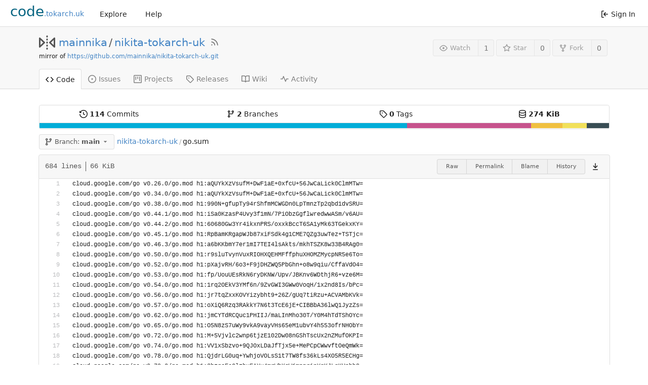

--- FILE ---
content_type: text/html; charset=UTF-8
request_url: https://code.tokarch.uk/mainnika/nikita-tokarch-uk/src/branch/main/go.sum
body_size: 253494
content:
<!DOCTYPE html>
<html lang="en-US" class="theme-">
<head>
	<meta charset="utf-8">
	<meta name="viewport" content="width=device-width, initial-scale=1">
	<title>nikita-tokarch-uk/go.sum at main -  nikita-tokarch-uk - Tokarchuk Codebase</title>
	<link rel="manifest" href="[data-uri]">
	<meta name="theme-color" content="#6cc644">
	<meta name="default-theme" content="auto">
	<meta name="author" content="mainnika">
	<meta name="description" content="nikita-tokarch-uk">
	<meta name="keywords" content="go,git,self-hosted,gitea">
	<meta name="referrer" content="no-referrer">


	<link rel="alternate" type="application/atom+xml" title="" href="https://code.tokarch.uk/mainnika/nikita-tokarch-uk.atom">
	<link rel="alternate" type="application/rss+xml" title="" href="https://code.tokarch.uk/mainnika/nikita-tokarch-uk.rss">

	<link rel="icon" href="/assets/img/favicon.svg" type="image/svg+xml">
	<link rel="alternate icon" href="/assets/img/favicon.png" type="image/png">
	<link rel="stylesheet" href="/assets/css/index.css?v=1.17.4">
	
<script>
	<!--   -->
	window.addEventListener('error', function(e) {window._globalHandlerErrors=window._globalHandlerErrors||[]; window._globalHandlerErrors.push(e);});
	window.config = {
		appVer: '1.17.4',
		appUrl: 'https:\/\/code.tokarch.uk\/',
		appSubUrl: '',
		assetVersionEncoded: encodeURIComponent('1.17.4'), 
		assetUrlPrefix: '\/assets',
		runModeIsProd:  true ,
		customEmojis: {"codeberg":":codeberg:","git":":git:","gitea":":gitea:","github":":github:","gitlab":":gitlab:","gogs":":gogs:"},
		useServiceWorker:  false ,
		csrfToken: 'jOuglIzJPEkMOmjA3hrp2hI4mDo6MTc2OTAzNzA3OTYwNTMyNDUxMA',
		pageData: {},
		requireTribute:  null ,
		notificationSettings: {"EventSourceUpdateTime":10000,"MaxTimeout":60000,"MinTimeout":10000,"TimeoutStep":10000}, 
		enableTimeTracking:  true ,
		
		mermaidMaxSourceCharacters:  5000 ,
		
		i18n: {
			copy_success: 'Copied!',
			copy_error: 'Copy failed',
			error_occurred: 'An error occurred',
			network_error: 'Network error',
		},
	};
	
	window.config.pageData = window.config.pageData || {};
</script>

	<noscript>
		<style>
			.dropdown:hover > .menu { display: block; }
			.ui.secondary.menu .dropdown.item > .menu { margin-top: 0; }
		</style>
	</noscript>

	
		<meta property="og:title" content="nikita-tokarch-uk">
		<meta property="og:url" content="https://code.tokarch.uk/mainnika/nikita-tokarch-uk">
		
	
	<meta property="og:type" content="object">
	
		<meta property="og:image" content="https://code.tokarch.uk/avatar/bb75f521096e84f760d77b08d36a811b">
	

<meta property="og:site_name" content="Tokarchuk Codebase">

	<link rel="stylesheet" href="/assets/css/theme-auto.css?v=1.17.4">


</head>
<body>
	

	<div class="full height">
		<noscript>This website works better with JavaScript.</noscript>

		

		
			<div class="ui top secondary stackable main menu following bar light no-vertical-tabs">
				<div class="ui container" style="padding-top: 4px;" id="navbar">
	<div class="left item brand" style="justify-content: space-between;padding-top: 1px;margin-right: 0px!important;">
		<a href="/" data-content="Home">
			<span style="font-size: 2em;color: #046380;">code</span>.tokarch.uk
		</a>
		<div class="ui basic icon button mobile-only" id="navbar-expand-toggle">
			<i class="sidebar icon"></i>
		</div>
	</div>

	
		<a class="item " href="/explore/repos">Explore</a>
	

	

	


	
		<a class="item" target="_blank" rel="noopener noreferrer" href="https://docs.gitea.io">Help</a>
		<div class="right stackable menu">
			
			<a class="item" rel="nofollow" href="/user/login?redirect_to=%2fmainnika%2fnikita-tokarch-uk%2fsrc%2fbranch%2fmain%2fgo.sum">
				<svg viewBox="0 0 16 16" class="svg octicon-sign-in" width="16" height="16" aria-hidden="true"><path fill-rule="evenodd" d="M2 2.75C2 1.784 2.784 1 3.75 1h2.5a.75.75 0 0 1 0 1.5h-2.5a.25.25 0 0 0-.25.25v10.5c0 .138.112.25.25.25h2.5a.75.75 0 0 1 0 1.5h-2.5A1.75 1.75 0 0 1 2 13.25V2.75zm6.56 4.5 1.97-1.97a.75.75 0 1 0-1.06-1.06L6.22 7.47a.75.75 0 0 0 0 1.06l3.25 3.25a.75.75 0 1 0 1.06-1.06L8.56 8.75h5.69a.75.75 0 0 0 0-1.5H8.56z"/></svg> Sign In
			</a>
		</div>
	
</div>

			</div>
		



<div class="page-content repository file list ">
	<div class="header-wrapper">

	<div class="ui container">
		<div class="repo-header">
			<div class="repo-title-wrap df fc">
				<div class="repo-title">
					
					
						<div class="repo-icon mr-3">
	
		
			<svg viewBox="0 0 16 16" class="svg octicon-mirror" width="32" height="32" aria-hidden="true"><path fill-rule="evenodd" d="M8.75 1.75a.75.75 0 0 0-1.5 0v.5a.75.75 0 0 0 1.5 0v-.5zM8 4a.75.75 0 0 1 .75.75v.5a.75.75 0 0 1-1.5 0v-.5A.75.75 0 0 1 8 4zm.75 3.75a.75.75 0 0 0-1.5 0v.5a.75.75 0 0 0 1.5 0v-.5zM8 10a.75.75 0 0 1 .75.75v.5a.75.75 0 0 1-1.5 0v-.5A.75.75 0 0 1 8 10zm0 3a.75.75 0 0 1 .75.75v.5a.75.75 0 0 1-1.5 0v-.5A.75.75 0 0 1 8 13zm7.547-9.939A.75.75 0 0 1 16 3.75v8.5a.75.75 0 0 1-1.265.545l-4.5-4.25a.75.75 0 0 1 0-1.09l4.5-4.25a.75.75 0 0 1 .812-.144zM11.842 8l2.658 2.51V5.49L11.842 8zM0 12.25a.75.75 0 0 0 1.265.545l4.5-4.25a.75.75 0 0 0 0-1.09l-4.5-4.25A.75.75 0 0 0 0 3.75v8.5zm1.5-6.76L4.158 8 1.5 10.51V5.49z"/></svg>
		
	
</div>

					
					<a href="/mainnika">mainnika</a>
					<div class="mx-2">/</div>
					<a href="/mainnika/nikita-tokarch-uk">nikita-tokarch-uk</a>
					<a href="/mainnika/nikita-tokarch-uk.rss"><i class="ui grey icon tooltip ml-3" data-content="RSS Feed" data-position="top center"><svg viewBox="0 0 16 16" class="svg octicon-rss" width="18" height="18" aria-hidden="true"><path fill-rule="evenodd" d="M2.002 2.725a.75.75 0 0 1 .797-.699C8.79 2.42 13.58 7.21 13.974 13.201a.75.75 0 1 1-1.497.098 10.502 10.502 0 0 0-9.776-9.776.75.75 0 0 1-.7-.798zM2 13a1 1 0 1 1 2 0 1 1 0 0 1-2 0zm.84-5.95a.75.75 0 0 0-.179 1.489c2.509.3 4.5 2.291 4.8 4.8a.75.75 0 1 0 1.49-.178A7.003 7.003 0 0 0 2.838 7.05z"/></svg></i></a>
					<div class="labels df ac fw">
						
							
								
							
						
						
					</div>
				</div>
				
					
					<div class="fork-flag">mirror of <a target="_blank" rel="noopener noreferrer" href="https://github.com/mainnika/nikita-tokarch-uk.git">https://github.com/mainnika/nikita-tokarch-uk.git</a></div>
				
				
				
			</div>
			
				<div class="repo-buttons">
					
					<form method="post" action="/mainnika/nikita-tokarch-uk/action/watch?redirect_to=%2fmainnika%2fnikita-tokarch-uk%2fsrc%2fbranch%2fmain%2fgo.sum">
						<input type="hidden" name="_csrf" value="jOuglIzJPEkMOmjA3hrp2hI4mDo6MTc2OTAzNzA3OTYwNTMyNDUxMA">
						<div class="ui labeled button tooltip" tabindex="0" data-content="Sign in to watch this repository." data-position="top center">
							<button type="submit" class="ui compact small basic button" disabled>
								<svg viewBox="0 0 16 16" class="svg octicon-eye" width="16" height="16" aria-hidden="true"><path fill-rule="evenodd" d="M1.679 7.932c.412-.621 1.242-1.75 2.366-2.717C5.175 4.242 6.527 3.5 8 3.5c1.473 0 2.824.742 3.955 1.715 1.124.967 1.954 2.096 2.366 2.717a.119.119 0 0 1 0 .136c-.412.621-1.242 1.75-2.366 2.717C10.825 11.758 9.473 12.5 8 12.5c-1.473 0-2.824-.742-3.955-1.715C2.92 9.818 2.09 8.69 1.679 8.068a.119.119 0 0 1 0-.136zM8 2c-1.981 0-3.67.992-4.933 2.078C1.797 5.169.88 6.423.43 7.1a1.619 1.619 0 0 0 0 1.798c.45.678 1.367 1.932 2.637 3.024C4.329 13.008 6.019 14 8 14c1.981 0 3.67-.992 4.933-2.078 1.27-1.091 2.187-2.345 2.637-3.023a1.619 1.619 0 0 0 0-1.798c-.45-.678-1.367-1.932-2.637-3.023C11.671 2.992 9.981 2 8 2zm0 8a2 2 0 1 0 0-4 2 2 0 0 0 0 4z"/></svg>Watch
							</button>
							<a class="ui basic label" href="/mainnika/nikita-tokarch-uk/watchers">
								1
							</a>
						</div>
					</form>
					
						<form method="post" action="/mainnika/nikita-tokarch-uk/action/star?redirect_to=%2fmainnika%2fnikita-tokarch-uk%2fsrc%2fbranch%2fmain%2fgo.sum">
							<input type="hidden" name="_csrf" value="jOuglIzJPEkMOmjA3hrp2hI4mDo6MTc2OTAzNzA3OTYwNTMyNDUxMA">
							<div class="ui labeled button tooltip" tabindex="0" data-content="Sign in to star this repository." data-position="top center">
								<button type="submit" class="ui compact small basic button" disabled>
									<svg viewBox="0 0 16 16" class="svg octicon-star" width="16" height="16" aria-hidden="true"><path fill-rule="evenodd" d="M8 .25a.75.75 0 0 1 .673.418l1.882 3.815 4.21.612a.75.75 0 0 1 .416 1.279l-3.046 2.97.719 4.192a.75.75 0 0 1-1.088.791L8 12.347l-3.766 1.98a.75.75 0 0 1-1.088-.79l.72-4.194L.818 6.374a.75.75 0 0 1 .416-1.28l4.21-.611L7.327.668A.75.75 0 0 1 8 .25zm0 2.445L6.615 5.5a.75.75 0 0 1-.564.41l-3.097.45 2.24 2.184a.75.75 0 0 1 .216.664l-.528 3.084 2.769-1.456a.75.75 0 0 1 .698 0l2.77 1.456-.53-3.084a.75.75 0 0 1 .216-.664l2.24-2.183-3.096-.45a.75.75 0 0 1-.564-.41L8 2.694v.001z"/></svg>Star
								</button>
								<a class="ui basic label" href="/mainnika/nikita-tokarch-uk/stars">
									0
								</a>
							</div>
						</form>
					
					
						<div class="ui labeled button
							
								tooltip disabled
							"
							
								data-content="Sign in to fork this repository."
							
						data-position="top center" data-variation="tiny" tabindex="0">
							<a class="ui compact small basic button"
								
									
								
							>
								<svg viewBox="0 0 16 16" class="svg octicon-repo-forked" width="16" height="16" aria-hidden="true"><path fill-rule="evenodd" d="M5 3.25a.75.75 0 1 1-1.5 0 .75.75 0 0 1 1.5 0zm0 2.122a2.25 2.25 0 1 0-1.5 0v.878A2.25 2.25 0 0 0 5.75 8.5h1.5v2.128a2.251 2.251 0 1 0 1.5 0V8.5h1.5a2.25 2.25 0 0 0 2.25-2.25v-.878a2.25 2.25 0 1 0-1.5 0v.878a.75.75 0 0 1-.75.75h-4.5A.75.75 0 0 1 5 6.25v-.878zm3.75 7.378a.75.75 0 1 1-1.5 0 .75.75 0 0 1 1.5 0zm3-8.75a.75.75 0 1 0 0-1.5.75.75 0 0 0 0 1.5z"/></svg>Fork
							</a>
							<div class="ui small modal" id="fork-repo-modal">
								<svg viewBox="0 0 16 16" class="close inside svg octicon-x" width="16" height="16" aria-hidden="true"><path fill-rule="evenodd" d="M3.72 3.72a.75.75 0 0 1 1.06 0L8 6.94l3.22-3.22a.75.75 0 1 1 1.06 1.06L9.06 8l3.22 3.22a.75.75 0 1 1-1.06 1.06L8 9.06l-3.22 3.22a.75.75 0 0 1-1.06-1.06L6.94 8 3.72 4.78a.75.75 0 0 1 0-1.06z"/></svg>
								<div class="header">
									You&#39;ve already forked nikita-tokarch-uk
								</div>
								<div class="content tl">
									<div class="ui list">
										
									</div>
									
								</div>
							</div>
							<a class="ui basic label" href="/mainnika/nikita-tokarch-uk/forks">
								0
							</a>
						</div>
					
				</div>
			
		</div>
	</div>

	<div class="ui tabs container">
		
			<div class="ui tabular stackable menu navbar">
				
				<a class="active item" href="/mainnika/nikita-tokarch-uk">
					<svg viewBox="0 0 16 16" class="svg octicon-code" width="16" height="16" aria-hidden="true"><path fill-rule="evenodd" d="M4.72 3.22a.75.75 0 0 1 1.06 1.06L2.06 8l3.72 3.72a.75.75 0 1 1-1.06 1.06L.47 8.53a.75.75 0 0 1 0-1.06l4.25-4.25zm6.56 0a.75.75 0 1 0-1.06 1.06L13.94 8l-3.72 3.72a.75.75 0 1 0 1.06 1.06l4.25-4.25a.75.75 0 0 0 0-1.06l-4.25-4.25z"/></svg> Code
				</a>
				

				
					<a class=" item" href="/mainnika/nikita-tokarch-uk/issues">
						<svg viewBox="0 0 16 16" class="svg octicon-issue-opened" width="16" height="16" aria-hidden="true"><path d="M8 9.5a1.5 1.5 0 1 0 0-3 1.5 1.5 0 0 0 0 3z"/><path fill-rule="evenodd" d="M8 0a8 8 0 1 0 0 16A8 8 0 0 0 8 0zM1.5 8a6.5 6.5 0 1 1 13 0 6.5 6.5 0 0 1-13 0z"/></svg> Issues
						
					</a>
				

				

				

				

				
					<a href="/mainnika/nikita-tokarch-uk/projects" class=" item">
						<svg viewBox="0 0 16 16" class="svg octicon-project" width="16" height="16" aria-hidden="true"><path fill-rule="evenodd" d="M1.75 0A1.75 1.75 0 0 0 0 1.75v12.5C0 15.216.784 16 1.75 16h12.5A1.75 1.75 0 0 0 16 14.25V1.75A1.75 1.75 0 0 0 14.25 0H1.75zM1.5 1.75a.25.25 0 0 1 .25-.25h12.5a.25.25 0 0 1 .25.25v12.5a.25.25 0 0 1-.25.25H1.75a.25.25 0 0 1-.25-.25V1.75zM11.75 3a.75.75 0 0 0-.75.75v7.5a.75.75 0 0 0 1.5 0v-7.5a.75.75 0 0 0-.75-.75zm-8.25.75a.75.75 0 0 1 1.5 0v5.5a.75.75 0 0 1-1.5 0v-5.5zM8 3a.75.75 0 0 0-.75.75v3.5a.75.75 0 0 0 1.5 0v-3.5A.75.75 0 0 0 8 3z"/></svg> Projects
						
					</a>
				

				
				<a class=" item" href="/mainnika/nikita-tokarch-uk/releases">
					<svg viewBox="0 0 16 16" class="svg octicon-tag" width="16" height="16" aria-hidden="true"><path fill-rule="evenodd" d="M2.5 7.775V2.75a.25.25 0 0 1 .25-.25h5.025a.25.25 0 0 1 .177.073l6.25 6.25a.25.25 0 0 1 0 .354l-5.025 5.025a.25.25 0 0 1-.354 0l-6.25-6.25a.25.25 0 0 1-.073-.177zm-1.5 0V2.75C1 1.784 1.784 1 2.75 1h5.025c.464 0 .91.184 1.238.513l6.25 6.25a1.75 1.75 0 0 1 0 2.474l-5.026 5.026a1.75 1.75 0 0 1-2.474 0l-6.25-6.25A1.75 1.75 0 0 1 1 7.775zM6 5a1 1 0 1 0 0 2 1 1 0 0 0 0-2z"/></svg> Releases
					
				</a>
				

				
					<a class=" item" href="/mainnika/nikita-tokarch-uk/wiki" >
						<svg viewBox="0 0 16 16" class="svg octicon-book" width="16" height="16" aria-hidden="true"><path fill-rule="evenodd" d="M0 1.75A.75.75 0 0 1 .75 1h4.253c1.227 0 2.317.59 3 1.501A3.744 3.744 0 0 1 11.006 1h4.245a.75.75 0 0 1 .75.75v10.5a.75.75 0 0 1-.75.75h-4.507a2.25 2.25 0 0 0-1.591.659l-.622.621a.75.75 0 0 1-1.06 0l-.622-.621A2.25 2.25 0 0 0 5.258 13H.75a.75.75 0 0 1-.75-.75V1.75zm8.755 3a2.25 2.25 0 0 1 2.25-2.25H14.5v9h-3.757c-.71 0-1.4.201-1.992.572l.004-7.322zm-1.504 7.324.004-5.073-.002-2.253A2.25 2.25 0 0 0 5.003 2.5H1.5v9h3.757a3.75 3.75 0 0 1 1.994.574z"/></svg> Wiki
					</a>
				

				
					<a class=" item" href="/mainnika/nikita-tokarch-uk/activity">
						<svg viewBox="0 0 16 16" class="svg octicon-pulse" width="16" height="16" aria-hidden="true"><path fill-rule="evenodd" d="M6 2a.75.75 0 0 1 .696.471L10 10.731l1.304-3.26A.75.75 0 0 1 12 7h3.25a.75.75 0 0 1 0 1.5h-2.742l-1.812 4.528a.75.75 0 0 1-1.392 0L6 4.77 4.696 8.03A.75.75 0 0 1 4 8.5H.75a.75.75 0 0 1 0-1.5h2.742l1.812-4.529A.75.75 0 0 1 6 2z"/></svg> Activity
					</a>
				

				

				
			</div>
		
	</div>
	<div class="ui tabs divider"></div>
</div>

	<div class="ui container ">
		



		<div class="ui repo-description">
			<div id="repo-desc">
				
				
				<a class="link" href=""></a>
			</div>
			
		</div>
		<div class="mt-3" id="repo-topics">
		
		
		</div>
		
		<div class="hide" id="validate_prompt">
			<span id="count_prompt">You can not select more than 25 topics</span>
			<span id="format_prompt">Topics must start with a letter or number, can include dashes (&#39;-&#39;) and can be up to 35 characters long.</span>
		</div>
		
		<div class="ui segments repository-summary repository-summary-language-stats mt-2 mb-0">
	<div class="ui segment sub-menu repository-menu">
		<div class="ui two horizontal center link list">
			
				<div class="item">
					<a class="ui" href="/mainnika/nikita-tokarch-uk/commits/branch/main"><svg viewBox="0 0 16 16" class="svg octicon-history" width="16" height="16" aria-hidden="true"><path fill-rule="evenodd" d="M1.643 3.143.427 1.927A.25.25 0 0 0 0 2.104V5.75c0 .138.112.25.25.25h3.646a.25.25 0 0 0 .177-.427L2.715 4.215a6.5 6.5 0 1 1-1.18 4.458.75.75 0 1 0-1.493.154 8.001 8.001 0 1 0 1.6-5.684zM7.75 4a.75.75 0 0 1 .75.75v2.992l2.028.812a.75.75 0 0 1-.557 1.392l-2.5-1A.75.75 0 0 1 7 8.25v-3.5A.75.75 0 0 1 7.75 4z"/></svg> <b>114</b> Commits</a>
				</div>
				<div class="item">
					<a class="ui" href="/mainnika/nikita-tokarch-uk/branches"><svg viewBox="0 0 16 16" class="svg octicon-git-branch" width="16" height="16" aria-hidden="true"><path fill-rule="evenodd" d="M11.75 2.5a.75.75 0 1 0 0 1.5.75.75 0 0 0 0-1.5zm-2.25.75a2.25 2.25 0 1 1 3 2.122V6A2.5 2.5 0 0 1 10 8.5H6a1 1 0 0 0-1 1v1.128a2.251 2.251 0 1 1-1.5 0V5.372a2.25 2.25 0 1 1 1.5 0v1.836A2.492 2.492 0 0 1 6 7h4a1 1 0 0 0 1-1v-.628A2.25 2.25 0 0 1 9.5 3.25zM4.25 12a.75.75 0 1 0 0 1.5.75.75 0 0 0 0-1.5zM3.5 3.25a.75.75 0 1 1 1.5 0 .75.75 0 0 1-1.5 0z"/></svg> <b>2</b> Branches</a>
				</div>
				
					<div class="item">
						<a class="ui" href="/mainnika/nikita-tokarch-uk/tags"><svg viewBox="0 0 16 16" class="svg octicon-tag" width="16" height="16" aria-hidden="true"><path fill-rule="evenodd" d="M2.5 7.775V2.75a.25.25 0 0 1 .25-.25h5.025a.25.25 0 0 1 .177.073l6.25 6.25a.25.25 0 0 1 0 .354l-5.025 5.025a.25.25 0 0 1-.354 0l-6.25-6.25a.25.25 0 0 1-.073-.177zm-1.5 0V2.75C1 1.784 1.784 1 2.75 1h5.025c.464 0 .91.184 1.238.513l6.25 6.25a1.75 1.75 0 0 1 0 2.474l-5.026 5.026a1.75 1.75 0 0 1-2.474 0l-6.25-6.25A1.75 1.75 0 0 1 1 7.775zM6 5a1 1 0 1 0 0 2 1 1 0 0 0 0-2z"/></svg> <b>0</b> Tags</a>
					</div>
				
				<div class="item">
					<span class="ui"><svg viewBox="0 0 16 16" class="svg octicon-database" width="16" height="16" aria-hidden="true"><path fill-rule="evenodd" d="M2.5 3.5c0-.133.058-.318.282-.55.227-.237.592-.484 1.1-.708C4.899 1.795 6.354 1.5 8 1.5c1.647 0 3.102.295 4.117.742.51.224.874.47 1.101.707.224.233.282.418.282.551 0 .133-.058.318-.282.55-.227.237-.592.484-1.1.708C11.101 5.205 9.646 5.5 8 5.5c-1.647 0-3.102-.295-4.117-.742-.51-.224-.874-.47-1.101-.707-.224-.233-.282-.418-.282-.551zM1 3.5c0-.626.292-1.165.7-1.59.406-.422.956-.767 1.579-1.041C4.525.32 6.195 0 8 0c1.805 0 3.475.32 4.722.869.622.274 1.172.62 1.578 1.04.408.426.7.965.7 1.591v9c0 .626-.292 1.165-.7 1.59-.406.422-.956.767-1.579 1.041C11.476 15.68 9.806 16 8 16c-1.805 0-3.475-.32-4.721-.869-.623-.274-1.173-.62-1.579-1.04-.408-.426-.7-.965-.7-1.591v-9zM2.5 8V5.724c.241.15.503.286.779.407C4.525 6.68 6.195 7 8 7c1.805 0 3.475-.32 4.722-.869.275-.121.537-.257.778-.407V8c0 .133-.058.318-.282.55-.227.237-.592.484-1.1.708C11.101 9.705 9.646 10 8 10c-1.647 0-3.102-.295-4.117-.742-.51-.224-.874-.47-1.101-.707C2.558 8.318 2.5 8.133 2.5 8zm0 2.225V12.5c0 .133.058.318.282.55.227.237.592.484 1.1.708 1.016.447 2.471.742 4.118.742 1.647 0 3.102-.295 4.117-.742.51-.224.874-.47 1.101-.707.224-.233.282-.418.282-.551v-2.275c-.241.15-.503.285-.778.406-1.247.549-2.917.869-4.722.869-1.805 0-3.475-.32-4.721-.869a6.236 6.236 0 0 1-.779-.406z"/></svg> <b>274 KiB</b></span>
				</div>
			
		</div>
	</div>
	
	<div class="ui segment sub-menu language-stats-details" style="display: none">
		<div class="ui horizontal center link list">
			
			<div class="item df ac jc">
				<i class="color-icon mr-3" style="background-color: #00ADD8"></i>
				<span class="bold mr-3">
					
						Go
					
				</span>
				64.6%
			</div>
			
			<div class="item df ac jc">
				<i class="color-icon mr-3" style="background-color: #c6538c"></i>
				<span class="bold mr-3">
					
						SCSS
					
				</span>
				21.8%
			</div>
			
			<div class="item df ac jc">
				<i class="color-icon mr-3" style="background-color: #f0c040"></i>
				<span class="bold mr-3">
					
						Smarty
					
				</span>
				5.6%
			</div>
			
			<div class="item df ac jc">
				<i class="color-icon mr-3" style="background-color: #f1e05a"></i>
				<span class="bold mr-3">
					
						JavaScript
					
				</span>
				4.2%
			</div>
			
			<div class="item df ac jc">
				<i class="color-icon mr-3" style="background-color: #384d54"></i>
				<span class="bold mr-3">
					
						Dockerfile
					
				</span>
				3.9%
			</div>
			
		</div>
	</div>
	<a class="ui segment language-stats">
		
		<div class="bar" style="width: 64.6%; background-color: #00ADD8">&nbsp;</div>
		
		<div class="bar" style="width: 21.8%; background-color: #c6538c">&nbsp;</div>
		
		<div class="bar" style="width: 5.6%; background-color: #f0c040">&nbsp;</div>
		
		<div class="bar" style="width: 4.2%; background-color: #f1e05a">&nbsp;</div>
		
		<div class="bar" style="width: 3.9%; background-color: #384d54">&nbsp;</div>
		
	</a>
	
</div>

		<div class="repo-button-row df ac sb fw">
			<div class="df ac">
				



<div class="fitted item choose reference mr-1">
	<div class="ui floating filter dropdown custom"
		data-branch-form=""
		data-can-create-branch="false"
		data-no-results="No results found."
		data-set-action="" data-submit-form=""
		data-view-type="branch"
		data-ref-name="main"
		data-branch-url-prefix="/mainnika/nikita-tokarch-uk/src/branch/"
		data-branch-url-suffix="/go.sum"
		data-tag-url-prefix="/mainnika/nikita-tokarch-uk/src/tag/"
		data-tag-url-suffix="/go.sum">
		<div class="branch-dropdown-button ellipsis ui basic small compact button" @click="menuVisible = !menuVisible" @keyup.enter="menuVisible = !menuVisible">
			<span class="text">
				
					<span :class="{visible: isViewTag}" v-if="isViewTag" v-cloak><svg viewBox="0 0 16 16" class="svg octicon-tag" width="16" height="16" aria-hidden="true"><path fill-rule="evenodd" d="M2.5 7.775V2.75a.25.25 0 0 1 .25-.25h5.025a.25.25 0 0 1 .177.073l6.25 6.25a.25.25 0 0 1 0 .354l-5.025 5.025a.25.25 0 0 1-.354 0l-6.25-6.25a.25.25 0 0 1-.073-.177zm-1.5 0V2.75C1 1.784 1.784 1 2.75 1h5.025c.464 0 .91.184 1.238.513l6.25 6.25a1.75 1.75 0 0 1 0 2.474l-5.026 5.026a1.75 1.75 0 0 1-2.474 0l-6.25-6.25A1.75 1.75 0 0 1 1 7.775zM6 5a1 1 0 1 0 0 2 1 1 0 0 0 0-2z"/></svg> Tag:</span>
					<span :class="{visible: isViewBranch}" v-if="isViewBranch" ><svg viewBox="0 0 16 16" class="svg octicon-git-branch" width="16" height="16" aria-hidden="true"><path fill-rule="evenodd" d="M11.75 2.5a.75.75 0 1 0 0 1.5.75.75 0 0 0 0-1.5zm-2.25.75a2.25 2.25 0 1 1 3 2.122V6A2.5 2.5 0 0 1 10 8.5H6a1 1 0 0 0-1 1v1.128a2.251 2.251 0 1 1-1.5 0V5.372a2.25 2.25 0 1 1 1.5 0v1.836A2.492 2.492 0 0 1 6 7h4a1 1 0 0 0 1-1v-.628A2.25 2.25 0 0 1 9.5 3.25zM4.25 12a.75.75 0 1 0 0 1.5.75.75 0 0 0 0-1.5zM3.5 3.25a.75.75 0 1 1 1.5 0 .75.75 0 0 1-1.5 0z"/></svg> Branch:</span>
					<span :class="{visible: isViewTree}" v-if="isViewTree" v-cloak><svg viewBox="0 0 16 16" class="svg octicon-git-branch" width="16" height="16" aria-hidden="true"><path fill-rule="evenodd" d="M11.75 2.5a.75.75 0 1 0 0 1.5.75.75 0 0 0 0-1.5zm-2.25.75a2.25 2.25 0 1 1 3 2.122V6A2.5 2.5 0 0 1 10 8.5H6a1 1 0 0 0-1 1v1.128a2.251 2.251 0 1 1-1.5 0V5.372a2.25 2.25 0 1 1 1.5 0v1.836A2.492 2.492 0 0 1 6 7h4a1 1 0 0 0 1-1v-.628A2.25 2.25 0 0 1 9.5 3.25zM4.25 12a.75.75 0 1 0 0 1.5.75.75 0 0 0 0-1.5zM3.5 3.25a.75.75 0 1 1 1.5 0 .75.75 0 0 1-1.5 0z"/></svg> Tree:</span>
					<strong ref="dropdownRefName">main</strong>
				
			</span>
			<svg viewBox="0 0 16 16" class="dropdown icon svg octicon-triangle-down" width="14" height="14" aria-hidden="true"><path d="m4.427 7.427 3.396 3.396a.25.25 0 0 0 .354 0l3.396-3.396A.25.25 0 0 0 11.396 7H4.604a.25.25 0 0 0-.177.427z"/></svg>
		</div>
		<div class="data" style="display: none" data-mode="branches">
			
				
					<div class="item branch " data-url="develop">develop</div>
				
					<div class="item branch selected" data-url="main">main</div>
				
			
			
				
			
		</div>
		<div class="menu transition" :class="{visible: menuVisible}" v-if="menuVisible" v-cloak>
			<div class="ui icon search input">
				<i class="icon df ac jc m-0"><svg viewBox="0 0 16 16" class="svg octicon-filter" width="16" height="16" aria-hidden="true"><path fill-rule="evenodd" d="M.75 3a.75.75 0 0 0 0 1.5h14.5a.75.75 0 0 0 0-1.5H.75zM3 7.75A.75.75 0 0 1 3.75 7h8.5a.75.75 0 0 1 0 1.5h-8.5A.75.75 0 0 1 3 7.75zm3 4a.75.75 0 0 1 .75-.75h2.5a.75.75 0 0 1 0 1.5h-2.5a.75.75 0 0 1-.75-.75z"/></svg></i>
				<input name="search" ref="searchField" autocomplete="off" v-model="searchTerm" @keydown="keydown($event)" placeholder="Filter branch or tag...">
			</div>
			
				<div class="header branch-tag-choice">
					<div class="ui grid">
						<div class="two column row">
							<a class="reference column" href="#" @click="createTag = false; mode = 'branches'; focusSearchField()">
								<span class="text" :class="{black: mode == 'branches'}">
									<svg viewBox="0 0 16 16" class="mr-2 svg octicon-git-branch" width="16" height="16" aria-hidden="true"><path fill-rule="evenodd" d="M11.75 2.5a.75.75 0 1 0 0 1.5.75.75 0 0 0 0-1.5zm-2.25.75a2.25 2.25 0 1 1 3 2.122V6A2.5 2.5 0 0 1 10 8.5H6a1 1 0 0 0-1 1v1.128a2.251 2.251 0 1 1-1.5 0V5.372a2.25 2.25 0 1 1 1.5 0v1.836A2.492 2.492 0 0 1 6 7h4a1 1 0 0 0 1-1v-.628A2.25 2.25 0 0 1 9.5 3.25zM4.25 12a.75.75 0 1 0 0 1.5.75.75 0 0 0 0-1.5zM3.5 3.25a.75.75 0 1 1 1.5 0 .75.75 0 0 1-1.5 0z"/></svg>Branches
								</span>
							</a>
							
								<a class="reference column" href="#" @click="createTag = true; mode = 'tags'; focusSearchField()">
									<span class="text" :class="{black: mode == 'tags'}">
										<svg viewBox="0 0 16 16" class="mr-2 svg octicon-tag" width="16" height="16" aria-hidden="true"><path fill-rule="evenodd" d="M2.5 7.775V2.75a.25.25 0 0 1 .25-.25h5.025a.25.25 0 0 1 .177.073l6.25 6.25a.25.25 0 0 1 0 .354l-5.025 5.025a.25.25 0 0 1-.354 0l-6.25-6.25a.25.25 0 0 1-.073-.177zm-1.5 0V2.75C1 1.784 1.784 1 2.75 1h5.025c.464 0 .91.184 1.238.513l6.25 6.25a1.75 1.75 0 0 1 0 2.474l-5.026 5.026a1.75 1.75 0 0 1-2.474 0l-6.25-6.25A1.75 1.75 0 0 1 1 7.775zM6 5a1 1 0 1 0 0 2 1 1 0 0 0 0-2z"/></svg>Tags
									</span>
								</a>
							
						</div>
					</div>
				</div>
			
			<div class="scrolling menu" ref="scrollContainer">
				<div v-for="(item, index) in filteredItems" :key="item.name" class="item" :class="{selected: item.selected, active: active == index}" @click="selectItem(item)" :ref="'listItem' + index">${ item.name }</div>
				<div class="item" v-if="showCreateNewBranch" :class="{active: active == filteredItems.length}" :ref="'listItem' + filteredItems.length">
					<a href="#" @click="createNewBranch()">
						<div v-show="createTag">
							<i class="reference tags icon"></i>
							Create tag <strong>${ searchTerm }</strong>
						</div>
						<div v-show="!createTag">
							<svg viewBox="0 0 16 16" class="svg octicon-git-branch" width="16" height="16" aria-hidden="true"><path fill-rule="evenodd" d="M11.75 2.5a.75.75 0 1 0 0 1.5.75.75 0 0 0 0-1.5zm-2.25.75a2.25 2.25 0 1 1 3 2.122V6A2.5 2.5 0 0 1 10 8.5H6a1 1 0 0 0-1 1v1.128a2.251 2.251 0 1 1-1.5 0V5.372a2.25 2.25 0 1 1 1.5 0v1.836A2.492 2.492 0 0 1 6 7h4a1 1 0 0 0 1-1v-.628A2.25 2.25 0 0 1 9.5 3.25zM4.25 12a.75.75 0 1 0 0 1.5.75.75 0 0 0 0-1.5zM3.5 3.25a.75.75 0 1 1 1.5 0 .75.75 0 0 1-1.5 0z"/></svg>
							Create branch <strong>${ searchTerm }</strong>
						</div>
						<div class="text small">
							
								from &#39;main&#39;
							
						</div>
					</a>
					<form ref="newBranchForm" action="/mainnika/nikita-tokarch-uk/branches/_new/branch/main" method="post">
						<input type="hidden" name="_csrf" value="jOuglIzJPEkMOmjA3hrp2hI4mDo6MTc2OTAzNzA3OTYwNTMyNDUxMA">
						<input type="hidden" name="new_branch_name" v-model="searchTerm">
						<input type="hidden" name="create_tag" v-model="createTag">
					</form>
				</div>
			</div>
			<div class="message" v-if="showNoResults">${ noResults }</div>
		</div>
	</div>
</div>

				
				
				
				
				
				
					<span class="ui breadcrumb repo-path"><a class="section" href="/mainnika/nikita-tokarch-uk/src/branch/main" title="nikita-tokarch-uk">nikita-tokarch-uk</a><span class="divider">/</span><span class="active section" title="go.sum">go.sum</span></span>
				
			</div>
			<div class="df ac">
				
				
				
				
			</div>
		</div>
		
			<div class="tab-size-8 non-diff-file-content">
	<h4 class="file-header ui top attached header df ac sb">
		<div class="file-header-left df ac pr-4">
			
				<div class="file-info text grey normal mono">
					
					
						<div class="file-info-entry">
							684 lines
						</div>
					
					
						<div class="file-info-entry">
							66 KiB
						</div>
					
					
				</div>
			
		</div>
		<div class="file-header-right file-actions df ac">
			
			
				<div class="ui buttons mr-2">
					<a class="ui mini basic button" href="/mainnika/nikita-tokarch-uk/raw/branch/main/go.sum">Raw</a>
					
						<a class="ui mini basic button" href="/mainnika/nikita-tokarch-uk/src/commit/362920bccffc0a85c3dfd07ee08ec2cd2ce07f64/go.sum">Permalink</a>
					
					
						<a class="ui mini basic button" href="/mainnika/nikita-tokarch-uk/blame/branch/main/go.sum">Blame</a>
					
					<a class="ui mini basic button" href="/mainnika/nikita-tokarch-uk/commits/branch/main/go.sum">History</a>
					
				</div>
				<a download href="/mainnika/nikita-tokarch-uk/raw/branch/main/go.sum"><span class="btn-octicon tooltip" data-content="Download file" data-position="bottom center"><svg viewBox="0 0 16 16" class="svg octicon-download" width="16" height="16" aria-hidden="true"><path fill-rule="evenodd" d="M7.47 10.78a.75.75 0 0 0 1.06 0l3.75-3.75a.75.75 0 0 0-1.06-1.06L8.75 8.44V1.75a.75.75 0 0 0-1.5 0v6.69L4.78 5.97a.75.75 0 0 0-1.06 1.06l3.75 3.75zM3.75 13a.75.75 0 0 0 0 1.5h8.5a.75.75 0 0 0 0-1.5h-8.5z"/></svg></span></a>
				
			
		</div>
	</h4>
	<div class="ui attached table unstackable segment">
		
	


		<div class="file-view code-view">
			
				
				<table>
					<tbody>
						
						
						<tr>
							<td id="L1" class="lines-num"><span id="L1" data-line-number="1"></span></td>
							
							<td rel="L1" class="lines-code chroma"><code class="code-inner">cloud.google.com/go v0.26.0/go.mod h1:aQUYkXzVsufM+DwF1aE+0xfcU+56JwCaLick0ClmMTw=
</code></td>
						</tr>
						
						
						<tr>
							<td id="L2" class="lines-num"><span id="L2" data-line-number="2"></span></td>
							
							<td rel="L2" class="lines-code chroma"><code class="code-inner">cloud.google.com/go v0.34.0/go.mod h1:aQUYkXzVsufM+DwF1aE+0xfcU+56JwCaLick0ClmMTw=
</code></td>
						</tr>
						
						
						<tr>
							<td id="L3" class="lines-num"><span id="L3" data-line-number="3"></span></td>
							
							<td rel="L3" class="lines-code chroma"><code class="code-inner">cloud.google.com/go v0.38.0/go.mod h1:990N+gfupTy94rShfmMCWGDn0LpTmnzTp2qbd1dvSRU=
</code></td>
						</tr>
						
						
						<tr>
							<td id="L4" class="lines-num"><span id="L4" data-line-number="4"></span></td>
							
							<td rel="L4" class="lines-code chroma"><code class="code-inner">cloud.google.com/go v0.44.1/go.mod h1:iSa0KzasP4Uvy3f1mN/7PiObzGgflwredwwASm/v6AU=
</code></td>
						</tr>
						
						
						<tr>
							<td id="L5" class="lines-num"><span id="L5" data-line-number="5"></span></td>
							
							<td rel="L5" class="lines-code chroma"><code class="code-inner">cloud.google.com/go v0.44.2/go.mod h1:60680Gw3Yr4ikxnPRS/oxxkBccT6SA1yMk63TGekxKY=
</code></td>
						</tr>
						
						
						<tr>
							<td id="L6" class="lines-num"><span id="L6" data-line-number="6"></span></td>
							
							<td rel="L6" class="lines-code chroma"><code class="code-inner">cloud.google.com/go v0.45.1/go.mod h1:RpBamKRgapWJb87xiFSdk4g1CME7QZg3uwTez+TSTjc=
</code></td>
						</tr>
						
						
						<tr>
							<td id="L7" class="lines-num"><span id="L7" data-line-number="7"></span></td>
							
							<td rel="L7" class="lines-code chroma"><code class="code-inner">cloud.google.com/go v0.46.3/go.mod h1:a6bKKbmY7er1mI7TEI4lsAkts/mkhTSZK8w33B4RAg0=
</code></td>
						</tr>
						
						
						<tr>
							<td id="L8" class="lines-num"><span id="L8" data-line-number="8"></span></td>
							
							<td rel="L8" class="lines-code chroma"><code class="code-inner">cloud.google.com/go v0.50.0/go.mod h1:r9sluTvynVuxRIOHXQEHMFffphuXHOMZMycpNR5e6To=
</code></td>
						</tr>
						
						
						<tr>
							<td id="L9" class="lines-num"><span id="L9" data-line-number="9"></span></td>
							
							<td rel="L9" class="lines-code chroma"><code class="code-inner">cloud.google.com/go v0.52.0/go.mod h1:pXajvRH/6o3+F9jDHZWQ5PbGhn+o8w9qiu/CffaVdO4=
</code></td>
						</tr>
						
						
						<tr>
							<td id="L10" class="lines-num"><span id="L10" data-line-number="10"></span></td>
							
							<td rel="L10" class="lines-code chroma"><code class="code-inner">cloud.google.com/go v0.53.0/go.mod h1:fp/UouUEsRkN6ryDKNW/Upv/JBKnv6WDthjR6+vze6M=
</code></td>
						</tr>
						
						
						<tr>
							<td id="L11" class="lines-num"><span id="L11" data-line-number="11"></span></td>
							
							<td rel="L11" class="lines-code chroma"><code class="code-inner">cloud.google.com/go v0.54.0/go.mod h1:1rq2OEkV3YMf6n/9ZvGWI3GWw0VoqH/1x2nd8Is/bPc=
</code></td>
						</tr>
						
						
						<tr>
							<td id="L12" class="lines-num"><span id="L12" data-line-number="12"></span></td>
							
							<td rel="L12" class="lines-code chroma"><code class="code-inner">cloud.google.com/go v0.56.0/go.mod h1:jr7tqZxxKOVYizybht9+26Z/gUq7tiRzu+ACVAMbKVk=
</code></td>
						</tr>
						
						
						<tr>
							<td id="L13" class="lines-num"><span id="L13" data-line-number="13"></span></td>
							
							<td rel="L13" class="lines-code chroma"><code class="code-inner">cloud.google.com/go v0.57.0/go.mod h1:oXiQ6Rzq3RAkkY7N6t3TcE6jE+CIBBbA36lwQ1JyzZs=
</code></td>
						</tr>
						
						
						<tr>
							<td id="L14" class="lines-num"><span id="L14" data-line-number="14"></span></td>
							
							<td rel="L14" class="lines-code chroma"><code class="code-inner">cloud.google.com/go v0.62.0/go.mod h1:jmCYTdRCQuc1PHIIJ/maLInMho30T/Y0M4hTdTShOYc=
</code></td>
						</tr>
						
						
						<tr>
							<td id="L15" class="lines-num"><span id="L15" data-line-number="15"></span></td>
							
							<td rel="L15" class="lines-code chroma"><code class="code-inner">cloud.google.com/go v0.65.0/go.mod h1:O5N8zS7uWy9vkA9vayVHs65eM1ubvY4h553ofrNHObY=
</code></td>
						</tr>
						
						
						<tr>
							<td id="L16" class="lines-num"><span id="L16" data-line-number="16"></span></td>
							
							<td rel="L16" class="lines-code chroma"><code class="code-inner">cloud.google.com/go v0.72.0/go.mod h1:M+5Vjvlc2wnp6tjzE102Dw08nGShTscUx2nZMufOKPI=
</code></td>
						</tr>
						
						
						<tr>
							<td id="L17" class="lines-num"><span id="L17" data-line-number="17"></span></td>
							
							<td rel="L17" class="lines-code chroma"><code class="code-inner">cloud.google.com/go v0.74.0/go.mod h1:VV1xSbzvo+9QJOxLDaJfTjx5e+MePCpCWwvftOeQmWk=
</code></td>
						</tr>
						
						
						<tr>
							<td id="L18" class="lines-num"><span id="L18" data-line-number="18"></span></td>
							
							<td rel="L18" class="lines-code chroma"><code class="code-inner">cloud.google.com/go v0.78.0/go.mod h1:QjdrLG0uq+YwhjoVOLsS1t7TW8fs36kLs4XO5R5ECHg=
</code></td>
						</tr>
						
						
						<tr>
							<td id="L19" class="lines-num"><span id="L19" data-line-number="19"></span></td>
							
							<td rel="L19" class="lines-code chroma"><code class="code-inner">cloud.google.com/go v0.79.0/go.mod h1:3bzgcEeQlzbuEAYu4mrWhKqWjmpprinYgKJLgKHnbb8=
</code></td>
						</tr>
						
						
						<tr>
							<td id="L20" class="lines-num"><span id="L20" data-line-number="20"></span></td>
							
							<td rel="L20" class="lines-code chroma"><code class="code-inner">cloud.google.com/go v0.81.0/go.mod h1:mk/AM35KwGk/Nm2YSeZbxXdrNK3KZOYHmLkOqC2V6E0=
</code></td>
						</tr>
						
						
						<tr>
							<td id="L21" class="lines-num"><span id="L21" data-line-number="21"></span></td>
							
							<td rel="L21" class="lines-code chroma"><code class="code-inner">cloud.google.com/go v0.83.0/go.mod h1:Z7MJUsANfY0pYPdw0lbnivPx4/vhy/e2FEkSkF7vAVY=
</code></td>
						</tr>
						
						
						<tr>
							<td id="L22" class="lines-num"><span id="L22" data-line-number="22"></span></td>
							
							<td rel="L22" class="lines-code chroma"><code class="code-inner">cloud.google.com/go v0.84.0/go.mod h1:RazrYuxIK6Kb7YrzzhPoLmCVzl7Sup4NrbKPg8KHSUM=
</code></td>
						</tr>
						
						
						<tr>
							<td id="L23" class="lines-num"><span id="L23" data-line-number="23"></span></td>
							
							<td rel="L23" class="lines-code chroma"><code class="code-inner">cloud.google.com/go v0.87.0/go.mod h1:TpDYlFy7vuLzZMMZ+B6iRiELaY7z/gJPaqbMx6mlWcY=
</code></td>
						</tr>
						
						
						<tr>
							<td id="L24" class="lines-num"><span id="L24" data-line-number="24"></span></td>
							
							<td rel="L24" class="lines-code chroma"><code class="code-inner">cloud.google.com/go v0.90.0/go.mod h1:kRX0mNRHe0e2rC6oNakvwQqzyDmg57xJ+SZU1eT2aDQ=
</code></td>
						</tr>
						
						
						<tr>
							<td id="L25" class="lines-num"><span id="L25" data-line-number="25"></span></td>
							
							<td rel="L25" class="lines-code chroma"><code class="code-inner">cloud.google.com/go v0.93.3/go.mod h1:8utlLll2EF5XMAV15woO4lSbWQlk8rer9aLOfLh7+YI=
</code></td>
						</tr>
						
						
						<tr>
							<td id="L26" class="lines-num"><span id="L26" data-line-number="26"></span></td>
							
							<td rel="L26" class="lines-code chroma"><code class="code-inner">cloud.google.com/go/bigquery v1.0.1/go.mod h1:i/xbL2UlR5RvWAURpBYZTtm/cXjCha9lbfbpx4poX+o=
</code></td>
						</tr>
						
						
						<tr>
							<td id="L27" class="lines-num"><span id="L27" data-line-number="27"></span></td>
							
							<td rel="L27" class="lines-code chroma"><code class="code-inner">cloud.google.com/go/bigquery v1.3.0/go.mod h1:PjpwJnslEMmckchkHFfq+HTD2DmtT67aNFKH1/VBDHE=
</code></td>
						</tr>
						
						
						<tr>
							<td id="L28" class="lines-num"><span id="L28" data-line-number="28"></span></td>
							
							<td rel="L28" class="lines-code chroma"><code class="code-inner">cloud.google.com/go/bigquery v1.4.0/go.mod h1:S8dzgnTigyfTmLBfrtrhyYhwRxG72rYxvftPBK2Dvzc=
</code></td>
						</tr>
						
						
						<tr>
							<td id="L29" class="lines-num"><span id="L29" data-line-number="29"></span></td>
							
							<td rel="L29" class="lines-code chroma"><code class="code-inner">cloud.google.com/go/bigquery v1.5.0/go.mod h1:snEHRnqQbz117VIFhE8bmtwIDY80NLUZUMb4Nv6dBIg=
</code></td>
						</tr>
						
						
						<tr>
							<td id="L30" class="lines-num"><span id="L30" data-line-number="30"></span></td>
							
							<td rel="L30" class="lines-code chroma"><code class="code-inner">cloud.google.com/go/bigquery v1.7.0/go.mod h1://okPTzCYNXSlb24MZs83e2Do+h+VXtc4gLoIoXIAPc=
</code></td>
						</tr>
						
						
						<tr>
							<td id="L31" class="lines-num"><span id="L31" data-line-number="31"></span></td>
							
							<td rel="L31" class="lines-code chroma"><code class="code-inner">cloud.google.com/go/bigquery v1.8.0/go.mod h1:J5hqkt3O0uAFnINi6JXValWIb1v0goeZM77hZzJN/fQ=
</code></td>
						</tr>
						
						
						<tr>
							<td id="L32" class="lines-num"><span id="L32" data-line-number="32"></span></td>
							
							<td rel="L32" class="lines-code chroma"><code class="code-inner">cloud.google.com/go/datastore v1.0.0/go.mod h1:LXYbyblFSglQ5pkeyhO+Qmw7ukd3C+pD7TKLgZqpHYE=
</code></td>
						</tr>
						
						
						<tr>
							<td id="L33" class="lines-num"><span id="L33" data-line-number="33"></span></td>
							
							<td rel="L33" class="lines-code chroma"><code class="code-inner">cloud.google.com/go/datastore v1.1.0/go.mod h1:umbIZjpQpHh4hmRpGhH4tLFup+FVzqBi1b3c64qFpCk=
</code></td>
						</tr>
						
						
						<tr>
							<td id="L34" class="lines-num"><span id="L34" data-line-number="34"></span></td>
							
							<td rel="L34" class="lines-code chroma"><code class="code-inner">cloud.google.com/go/firestore v1.6.0/go.mod h1:afJwI0vaXwAG54kI7A//lP/lSPDkQORQuMkv56TxEPU=
</code></td>
						</tr>
						
						
						<tr>
							<td id="L35" class="lines-num"><span id="L35" data-line-number="35"></span></td>
							
							<td rel="L35" class="lines-code chroma"><code class="code-inner">cloud.google.com/go/pubsub v1.0.1/go.mod h1:R0Gpsv3s54REJCy4fxDixWD93lHJMoZTyQ2kNxGRt3I=
</code></td>
						</tr>
						
						
						<tr>
							<td id="L36" class="lines-num"><span id="L36" data-line-number="36"></span></td>
							
							<td rel="L36" class="lines-code chroma"><code class="code-inner">cloud.google.com/go/pubsub v1.1.0/go.mod h1:EwwdRX2sKPjnvnqCa270oGRyludottCI76h+R3AArQw=
</code></td>
						</tr>
						
						
						<tr>
							<td id="L37" class="lines-num"><span id="L37" data-line-number="37"></span></td>
							
							<td rel="L37" class="lines-code chroma"><code class="code-inner">cloud.google.com/go/pubsub v1.2.0/go.mod h1:jhfEVHT8odbXTkndysNHCcx0awwzvfOlguIAii9o8iA=
</code></td>
						</tr>
						
						
						<tr>
							<td id="L38" class="lines-num"><span id="L38" data-line-number="38"></span></td>
							
							<td rel="L38" class="lines-code chroma"><code class="code-inner">cloud.google.com/go/pubsub v1.3.1/go.mod h1:i+ucay31+CNRpDW4Lu78I4xXG+O1r/MAHgjpRVR+TSU=
</code></td>
						</tr>
						
						
						<tr>
							<td id="L39" class="lines-num"><span id="L39" data-line-number="39"></span></td>
							
							<td rel="L39" class="lines-code chroma"><code class="code-inner">cloud.google.com/go/storage v1.0.0/go.mod h1:IhtSnM/ZTZV8YYJWCY8RULGVqBDmpoyjwiyrjsg+URw=
</code></td>
						</tr>
						
						
						<tr>
							<td id="L40" class="lines-num"><span id="L40" data-line-number="40"></span></td>
							
							<td rel="L40" class="lines-code chroma"><code class="code-inner">cloud.google.com/go/storage v1.5.0/go.mod h1:tpKbwo567HUNpVclU5sGELwQWBDZ8gh0ZeosJ0Rtdos=
</code></td>
						</tr>
						
						
						<tr>
							<td id="L41" class="lines-num"><span id="L41" data-line-number="41"></span></td>
							
							<td rel="L41" class="lines-code chroma"><code class="code-inner">cloud.google.com/go/storage v1.6.0/go.mod h1:N7U0C8pVQ/+NIKOBQyamJIeKQKkZ+mxpohlUTyfDhBk=
</code></td>
						</tr>
						
						
						<tr>
							<td id="L42" class="lines-num"><span id="L42" data-line-number="42"></span></td>
							
							<td rel="L42" class="lines-code chroma"><code class="code-inner">cloud.google.com/go/storage v1.8.0/go.mod h1:Wv1Oy7z6Yz3DshWRJFhqM/UCfaWIRTdp0RXyy7KQOVs=
</code></td>
						</tr>
						
						
						<tr>
							<td id="L43" class="lines-num"><span id="L43" data-line-number="43"></span></td>
							
							<td rel="L43" class="lines-code chroma"><code class="code-inner">cloud.google.com/go/storage v1.10.0/go.mod h1:FLPqc6j+Ki4BU591ie1oL6qBQGu2Bl/tZ9ullr3+Kg0=
</code></td>
						</tr>
						
						
						<tr>
							<td id="L44" class="lines-num"><span id="L44" data-line-number="44"></span></td>
							
							<td rel="L44" class="lines-code chroma"><code class="code-inner">dmitri.shuralyov.com/gpu/mtl v0.0.0-20190408044501-666a987793e9/go.mod h1:H6x//7gZCb22OMCxBHrMx7a5I7Hp++hsVxbQ4BYO7hU=
</code></td>
						</tr>
						
						
						<tr>
							<td id="L45" class="lines-num"><span id="L45" data-line-number="45"></span></td>
							
							<td rel="L45" class="lines-code chroma"><code class="code-inner">github.com/BurntSushi/toml v0.3.1/go.mod h1:xHWCNGjB5oqiDr8zfno3MHue2Ht5sIBksp03qcyfWMU=
</code></td>
						</tr>
						
						
						<tr>
							<td id="L46" class="lines-num"><span id="L46" data-line-number="46"></span></td>
							
							<td rel="L46" class="lines-code chroma"><code class="code-inner">github.com/BurntSushi/xgb v0.0.0-20160522181843-27f122750802/go.mod h1:IVnqGOEym/WlBOVXweHU+Q+/VP0lqqI8lqeDx9IjBqo=
</code></td>
						</tr>
						
						
						<tr>
							<td id="L47" class="lines-num"><span id="L47" data-line-number="47"></span></td>
							
							<td rel="L47" class="lines-code chroma"><code class="code-inner">github.com/OneOfOne/xxhash v1.2.2/go.mod h1:HSdplMjZKSmBqAxg5vPj2TmRDmfkzw+cTzAElWljhcU=
</code></td>
						</tr>
						
						
						<tr>
							<td id="L48" class="lines-num"><span id="L48" data-line-number="48"></span></td>
							
							<td rel="L48" class="lines-code chroma"><code class="code-inner">github.com/andybalholm/brotli v1.0.2/go.mod h1:loMXtMfwqflxFJPmdbJO0a3KNoPuLBgiu3qAvBg8x/Y=
</code></td>
						</tr>
						
						
						<tr>
							<td id="L49" class="lines-num"><span id="L49" data-line-number="49"></span></td>
							
							<td rel="L49" class="lines-code chroma"><code class="code-inner">github.com/andybalholm/brotli v1.0.4 h1:V7DdXeJtZscaqfNuAdSRuRFzuiKlHSC/Zh3zl9qY3JY=
</code></td>
						</tr>
						
						
						<tr>
							<td id="L50" class="lines-num"><span id="L50" data-line-number="50"></span></td>
							
							<td rel="L50" class="lines-code chroma"><code class="code-inner">github.com/andybalholm/brotli v1.0.4/go.mod h1:fO7iG3H7G2nSZ7m0zPUDn85XEX2GTukHGRSepvi9Eig=
</code></td>
						</tr>
						
						
						<tr>
							<td id="L51" class="lines-num"><span id="L51" data-line-number="51"></span></td>
							
							<td rel="L51" class="lines-code chroma"><code class="code-inner">github.com/antihax/optional v1.0.0/go.mod h1:uupD/76wgC+ih3iEmQUL+0Ugr19nfwCT1kdvxnR2qWY=
</code></td>
						</tr>
						
						
						<tr>
							<td id="L52" class="lines-num"><span id="L52" data-line-number="52"></span></td>
							
							<td rel="L52" class="lines-code chroma"><code class="code-inner">github.com/armon/circbuf v0.0.0-20150827004946-bbbad097214e/go.mod h1:3U/XgcO3hCbHZ8TKRvWD2dDTCfh9M9ya+I9JpbB7O8o=
</code></td>
						</tr>
						
						
						<tr>
							<td id="L53" class="lines-num"><span id="L53" data-line-number="53"></span></td>
							
							<td rel="L53" class="lines-code chroma"><code class="code-inner">github.com/armon/go-metrics v0.0.0-20180917152333-f0300d1749da/go.mod h1:Q73ZrmVTwzkszR9V5SSuryQ31EELlFMUz1kKyl939pY=
</code></td>
						</tr>
						
						
						<tr>
							<td id="L54" class="lines-num"><span id="L54" data-line-number="54"></span></td>
							
							<td rel="L54" class="lines-code chroma"><code class="code-inner">github.com/armon/go-radix v0.0.0-20180808171621-7fddfc383310/go.mod h1:ufUuZ+zHj4x4TnLV4JWEpy2hxWSpsRywHrMgIH9cCH8=
</code></td>
						</tr>
						
						
						<tr>
							<td id="L55" class="lines-num"><span id="L55" data-line-number="55"></span></td>
							
							<td rel="L55" class="lines-code chroma"><code class="code-inner">github.com/armon/go-radix v1.0.0/go.mod h1:ufUuZ+zHj4x4TnLV4JWEpy2hxWSpsRywHrMgIH9cCH8=
</code></td>
						</tr>
						
						
						<tr>
							<td id="L56" class="lines-num"><span id="L56" data-line-number="56"></span></td>
							
							<td rel="L56" class="lines-code chroma"><code class="code-inner">github.com/bgentry/speakeasy v0.1.0/go.mod h1:+zsyZBPWlz7T6j88CTgSN5bM796AkVf0kBD4zp0CCIs=
</code></td>
						</tr>
						
						
						<tr>
							<td id="L57" class="lines-num"><span id="L57" data-line-number="57"></span></td>
							
							<td rel="L57" class="lines-code chroma"><code class="code-inner">github.com/census-instrumentation/opencensus-proto v0.2.1/go.mod h1:f6KPmirojxKA12rnyqOA5BBL4O983OfeGPqjHWSTneU=
</code></td>
						</tr>
						
						
						<tr>
							<td id="L58" class="lines-num"><span id="L58" data-line-number="58"></span></td>
							
							<td rel="L58" class="lines-code chroma"><code class="code-inner">github.com/cespare/xxhash v1.1.0/go.mod h1:XrSqR1VqqWfGrhpAt58auRo0WTKS1nRRg3ghfAqPWnc=
</code></td>
						</tr>
						
						
						<tr>
							<td id="L59" class="lines-num"><span id="L59" data-line-number="59"></span></td>
							
							<td rel="L59" class="lines-code chroma"><code class="code-inner">github.com/chzyer/logex v1.1.10/go.mod h1:+Ywpsq7O8HXn0nuIou7OrIPyXbp3wmkHB+jjWRnGsAI=
</code></td>
						</tr>
						
						
						<tr>
							<td id="L60" class="lines-num"><span id="L60" data-line-number="60"></span></td>
							
							<td rel="L60" class="lines-code chroma"><code class="code-inner">github.com/chzyer/readline v0.0.0-20180603132655-2972be24d48e/go.mod h1:nSuG5e5PlCu98SY8svDHJxuZscDgtXS6KTTbou5AhLI=
</code></td>
						</tr>
						
						
						<tr>
							<td id="L61" class="lines-num"><span id="L61" data-line-number="61"></span></td>
							
							<td rel="L61" class="lines-code chroma"><code class="code-inner">github.com/chzyer/test v0.0.0-20180213035817-a1ea475d72b1/go.mod h1:Q3SI9o4m/ZMnBNeIyt5eFwwo7qiLfzFZmjNmxjkiQlU=
</code></td>
						</tr>
						
						
						<tr>
							<td id="L62" class="lines-num"><span id="L62" data-line-number="62"></span></td>
							
							<td rel="L62" class="lines-code chroma"><code class="code-inner">github.com/client9/misspell v0.3.4/go.mod h1:qj6jICC3Q7zFZvVWo7KLAzC3yx5G7kyvSDkc90ppPyw=
</code></td>
						</tr>
						
						
						<tr>
							<td id="L63" class="lines-num"><span id="L63" data-line-number="63"></span></td>
							
							<td rel="L63" class="lines-code chroma"><code class="code-inner">github.com/cncf/udpa/go v0.0.0-20191209042840-269d4d468f6f/go.mod h1:M8M6+tZqaGXZJjfX53e64911xZQV5JYwmTeXPW+k8Sc=
</code></td>
						</tr>
						
						
						<tr>
							<td id="L64" class="lines-num"><span id="L64" data-line-number="64"></span></td>
							
							<td rel="L64" class="lines-code chroma"><code class="code-inner">github.com/cncf/udpa/go v0.0.0-20200629203442-efcf912fb354/go.mod h1:WmhPx2Nbnhtbo57+VJT5O0JRkEi1Wbu0z5j0R8u5Hbk=
</code></td>
						</tr>
						
						
						<tr>
							<td id="L65" class="lines-num"><span id="L65" data-line-number="65"></span></td>
							
							<td rel="L65" class="lines-code chroma"><code class="code-inner">github.com/cncf/udpa/go v0.0.0-20201120205902-5459f2c99403/go.mod h1:WmhPx2Nbnhtbo57+VJT5O0JRkEi1Wbu0z5j0R8u5Hbk=
</code></td>
						</tr>
						
						
						<tr>
							<td id="L66" class="lines-num"><span id="L66" data-line-number="66"></span></td>
							
							<td rel="L66" class="lines-code chroma"><code class="code-inner">github.com/cncf/xds/go v0.0.0-20210312221358-fbca930ec8ed/go.mod h1:eXthEFrGJvWHgFFCl3hGmgk+/aYT6PnTQLykKQRLhEs=
</code></td>
						</tr>
						
						
						<tr>
							<td id="L67" class="lines-num"><span id="L67" data-line-number="67"></span></td>
							
							<td rel="L67" class="lines-code chroma"><code class="code-inner">github.com/coreos/go-semver v0.3.0/go.mod h1:nnelYz7RCh+5ahJtPPxZlU+153eP4D4r3EedlOD2RNk=
</code></td>
						</tr>
						
						
						<tr>
							<td id="L68" class="lines-num"><span id="L68" data-line-number="68"></span></td>
							
							<td rel="L68" class="lines-code chroma"><code class="code-inner">github.com/coreos/go-systemd/v22 v22.3.2/go.mod h1:Y58oyj3AT4RCenI/lSvhwexgC+NSVTIJ3seZv2GcEnc=
</code></td>
						</tr>
						
						
						<tr>
							<td id="L69" class="lines-num"><span id="L69" data-line-number="69"></span></td>
							
							<td rel="L69" class="lines-code chroma"><code class="code-inner">github.com/davecgh/go-spew v1.1.0/go.mod h1:J7Y8YcW2NihsgmVo/mv3lAwl/skON4iLHjSsI+c5H38=
</code></td>
						</tr>
						
						
						<tr>
							<td id="L70" class="lines-num"><span id="L70" data-line-number="70"></span></td>
							
							<td rel="L70" class="lines-code chroma"><code class="code-inner">github.com/davecgh/go-spew v1.1.1 h1:vj9j/u1bqnvCEfJOwUhtlOARqs3+rkHYY13jYWTU97c=
</code></td>
						</tr>
						
						
						<tr>
							<td id="L71" class="lines-num"><span id="L71" data-line-number="71"></span></td>
							
							<td rel="L71" class="lines-code chroma"><code class="code-inner">github.com/davecgh/go-spew v1.1.1/go.mod h1:J7Y8YcW2NihsgmVo/mv3lAwl/skON4iLHjSsI+c5H38=
</code></td>
						</tr>
						
						
						<tr>
							<td id="L72" class="lines-num"><span id="L72" data-line-number="72"></span></td>
							
							<td rel="L72" class="lines-code chroma"><code class="code-inner">github.com/dgrijalva/jwt-go v3.2.0+incompatible/go.mod h1:E3ru+11k8xSBh+hMPgOLZmtrrCbhqsmaPHjLKYnJCaQ=
</code></td>
						</tr>
						
						
						<tr>
							<td id="L73" class="lines-num"><span id="L73" data-line-number="73"></span></td>
							
							<td rel="L73" class="lines-code chroma"><code class="code-inner">github.com/envoyproxy/go-control-plane v0.9.0/go.mod h1:YTl/9mNaCwkRvm6d1a2C3ymFceY/DCBVvsKhRF0iEA4=
</code></td>
						</tr>
						
						
						<tr>
							<td id="L74" class="lines-num"><span id="L74" data-line-number="74"></span></td>
							
							<td rel="L74" class="lines-code chroma"><code class="code-inner">github.com/envoyproxy/go-control-plane v0.9.1-0.20191026205805-5f8ba28d4473/go.mod h1:YTl/9mNaCwkRvm6d1a2C3ymFceY/DCBVvsKhRF0iEA4=
</code></td>
						</tr>
						
						
						<tr>
							<td id="L75" class="lines-num"><span id="L75" data-line-number="75"></span></td>
							
							<td rel="L75" class="lines-code chroma"><code class="code-inner">github.com/envoyproxy/go-control-plane v0.9.4/go.mod h1:6rpuAdCZL397s3pYoYcLgu1mIlRU8Am5FuJP05cCM98=
</code></td>
						</tr>
						
						
						<tr>
							<td id="L76" class="lines-num"><span id="L76" data-line-number="76"></span></td>
							
							<td rel="L76" class="lines-code chroma"><code class="code-inner">github.com/envoyproxy/go-control-plane v0.9.7/go.mod h1:cwu0lG7PUMfa9snN8LXBig5ynNVH9qI8YYLbd1fK2po=
</code></td>
						</tr>
						
						
						<tr>
							<td id="L77" class="lines-num"><span id="L77" data-line-number="77"></span></td>
							
							<td rel="L77" class="lines-code chroma"><code class="code-inner">github.com/envoyproxy/go-control-plane v0.9.9-0.20201210154907-fd9021fe5dad/go.mod h1:cXg6YxExXjJnVBQHBLXeUAgxn2UodCpnH306RInaBQk=
</code></td>
						</tr>
						
						
						<tr>
							<td id="L78" class="lines-num"><span id="L78" data-line-number="78"></span></td>
							
							<td rel="L78" class="lines-code chroma"><code class="code-inner">github.com/envoyproxy/go-control-plane v0.9.9-0.20210217033140-668b12f5399d/go.mod h1:cXg6YxExXjJnVBQHBLXeUAgxn2UodCpnH306RInaBQk=
</code></td>
						</tr>
						
						
						<tr>
							<td id="L79" class="lines-num"><span id="L79" data-line-number="79"></span></td>
							
							<td rel="L79" class="lines-code chroma"><code class="code-inner">github.com/envoyproxy/go-control-plane v0.9.9-0.20210512163311-63b5d3c536b0/go.mod h1:hliV/p42l8fGbc6Y9bQ70uLwIvmJyVE5k4iMKlh8wCQ=
</code></td>
						</tr>
						
						
						<tr>
							<td id="L80" class="lines-num"><span id="L80" data-line-number="80"></span></td>
							
							<td rel="L80" class="lines-code chroma"><code class="code-inner">github.com/envoyproxy/protoc-gen-validate v0.1.0/go.mod h1:iSmxcyjqTsJpI2R4NaDN7+kN2VEUnK/pcBlmesArF7c=
</code></td>
						</tr>
						
						
						<tr>
							<td id="L81" class="lines-num"><span id="L81" data-line-number="81"></span></td>
							
							<td rel="L81" class="lines-code chroma"><code class="code-inner">github.com/fatih/color v1.7.0/go.mod h1:Zm6kSWBoL9eyXnKyktHP6abPY2pDugNf5KwzbycvMj4=
</code></td>
						</tr>
						
						
						<tr>
							<td id="L82" class="lines-num"><span id="L82" data-line-number="82"></span></td>
							
							<td rel="L82" class="lines-code chroma"><code class="code-inner">github.com/fatih/color v1.9.0/go.mod h1:eQcE1qtQxscV5RaZvpXrrb8Drkc3/DdQ+uUYCNjL+zU=
</code></td>
						</tr>
						
						
						<tr>
							<td id="L83" class="lines-num"><span id="L83" data-line-number="83"></span></td>
							
							<td rel="L83" class="lines-code chroma"><code class="code-inner">github.com/fsnotify/fsnotify v1.5.1 h1:mZcQUHVQUQWoPXXtuf9yuEXKudkV2sx1E06UadKWpgI=
</code></td>
						</tr>
						
						
						<tr>
							<td id="L84" class="lines-num"><span id="L84" data-line-number="84"></span></td>
							
							<td rel="L84" class="lines-code chroma"><code class="code-inner">github.com/fsnotify/fsnotify v1.5.1/go.mod h1:T3375wBYaZdLLcVNkcVbzGHY7f1l/uK5T5Ai1i3InKU=
</code></td>
						</tr>
						
						
						<tr>
							<td id="L85" class="lines-num"><span id="L85" data-line-number="85"></span></td>
							
							<td rel="L85" class="lines-code chroma"><code class="code-inner">github.com/ghodss/yaml v1.0.0/go.mod h1:4dBDuWmgqj2HViK6kFavaiC9ZROes6MMH2rRYeMEF04=
</code></td>
						</tr>
						
						
						<tr>
							<td id="L86" class="lines-num"><span id="L86" data-line-number="86"></span></td>
							
							<td rel="L86" class="lines-code chroma"><code class="code-inner">github.com/go-gl/glfw v0.0.0-20190409004039-e6da0acd62b1/go.mod h1:vR7hzQXu2zJy9AVAgeJqvqgH9Q5CA+iKCZ2gyEVpxRU=
</code></td>
						</tr>
						
						
						<tr>
							<td id="L87" class="lines-num"><span id="L87" data-line-number="87"></span></td>
							
							<td rel="L87" class="lines-code chroma"><code class="code-inner">github.com/go-gl/glfw/v3.3/glfw v0.0.0-20191125211704-12ad95a8df72/go.mod h1:tQ2UAYgL5IevRw8kRxooKSPJfGvJ9fJQFa0TUsXzTg8=
</code></td>
						</tr>
						
						
						<tr>
							<td id="L88" class="lines-num"><span id="L88" data-line-number="88"></span></td>
							
							<td rel="L88" class="lines-code chroma"><code class="code-inner">github.com/go-gl/glfw/v3.3/glfw v0.0.0-20200222043503-6f7a984d4dc4/go.mod h1:tQ2UAYgL5IevRw8kRxooKSPJfGvJ9fJQFa0TUsXzTg8=
</code></td>
						</tr>
						
						
						<tr>
							<td id="L89" class="lines-num"><span id="L89" data-line-number="89"></span></td>
							
							<td rel="L89" class="lines-code chroma"><code class="code-inner">github.com/godbus/dbus/v5 v5.0.4/go.mod h1:xhWf0FNVPg57R7Z0UbKHbJfkEywrmjJnf7w5xrFpKfA=
</code></td>
						</tr>
						
						
						<tr>
							<td id="L90" class="lines-num"><span id="L90" data-line-number="90"></span></td>
							
							<td rel="L90" class="lines-code chroma"><code class="code-inner">github.com/gogo/protobuf v1.3.2/go.mod h1:P1XiOD3dCwIKUDQYPy72D8LYyHL2YPYrpS2s69NZV8Q=
</code></td>
						</tr>
						
						
						<tr>
							<td id="L91" class="lines-num"><span id="L91" data-line-number="91"></span></td>
							
							<td rel="L91" class="lines-code chroma"><code class="code-inner">github.com/golang/glog v0.0.0-20160126235308-23def4e6c14b/go.mod h1:SBH7ygxi8pfUlaOkMMuAQtPIUF8ecWP5IEl/CR7VP2Q=
</code></td>
						</tr>
						
						
						<tr>
							<td id="L92" class="lines-num"><span id="L92" data-line-number="92"></span></td>
							
							<td rel="L92" class="lines-code chroma"><code class="code-inner">github.com/golang/groupcache v0.0.0-20190702054246-869f871628b6/go.mod h1:cIg4eruTrX1D+g88fzRXU5OdNfaM+9IcxsU14FzY7Hc=
</code></td>
						</tr>
						
						
						<tr>
							<td id="L93" class="lines-num"><span id="L93" data-line-number="93"></span></td>
							
							<td rel="L93" class="lines-code chroma"><code class="code-inner">github.com/golang/groupcache v0.0.0-20191227052852-215e87163ea7/go.mod h1:cIg4eruTrX1D+g88fzRXU5OdNfaM+9IcxsU14FzY7Hc=
</code></td>
						</tr>
						
						
						<tr>
							<td id="L94" class="lines-num"><span id="L94" data-line-number="94"></span></td>
							
							<td rel="L94" class="lines-code chroma"><code class="code-inner">github.com/golang/groupcache v0.0.0-20200121045136-8c9f03a8e57e/go.mod h1:cIg4eruTrX1D+g88fzRXU5OdNfaM+9IcxsU14FzY7Hc=
</code></td>
						</tr>
						
						
						<tr>
							<td id="L95" class="lines-num"><span id="L95" data-line-number="95"></span></td>
							
							<td rel="L95" class="lines-code chroma"><code class="code-inner">github.com/golang/mock v1.1.1/go.mod h1:oTYuIxOrZwtPieC+H1uAHpcLFnEyAGVDL/k47Jfbm0A=
</code></td>
						</tr>
						
						
						<tr>
							<td id="L96" class="lines-num"><span id="L96" data-line-number="96"></span></td>
							
							<td rel="L96" class="lines-code chroma"><code class="code-inner">github.com/golang/mock v1.2.0/go.mod h1:oTYuIxOrZwtPieC+H1uAHpcLFnEyAGVDL/k47Jfbm0A=
</code></td>
						</tr>
						
						
						<tr>
							<td id="L97" class="lines-num"><span id="L97" data-line-number="97"></span></td>
							
							<td rel="L97" class="lines-code chroma"><code class="code-inner">github.com/golang/mock v1.3.1/go.mod h1:sBzyDLLjw3U8JLTeZvSv8jJB+tU5PVekmnlKIyFUx0Y=
</code></td>
						</tr>
						
						
						<tr>
							<td id="L98" class="lines-num"><span id="L98" data-line-number="98"></span></td>
							
							<td rel="L98" class="lines-code chroma"><code class="code-inner">github.com/golang/mock v1.4.0/go.mod h1:UOMv5ysSaYNkG+OFQykRIcU/QvvxJf3p21QfJ2Bt3cw=
</code></td>
						</tr>
						
						
						<tr>
							<td id="L99" class="lines-num"><span id="L99" data-line-number="99"></span></td>
							
							<td rel="L99" class="lines-code chroma"><code class="code-inner">github.com/golang/mock v1.4.1/go.mod h1:UOMv5ysSaYNkG+OFQykRIcU/QvvxJf3p21QfJ2Bt3cw=
</code></td>
						</tr>
						
						
						<tr>
							<td id="L100" class="lines-num"><span id="L100" data-line-number="100"></span></td>
							
							<td rel="L100" class="lines-code chroma"><code class="code-inner">github.com/golang/mock v1.4.3/go.mod h1:UOMv5ysSaYNkG+OFQykRIcU/QvvxJf3p21QfJ2Bt3cw=
</code></td>
						</tr>
						
						
						<tr>
							<td id="L101" class="lines-num"><span id="L101" data-line-number="101"></span></td>
							
							<td rel="L101" class="lines-code chroma"><code class="code-inner">github.com/golang/mock v1.4.4/go.mod h1:l3mdAwkq5BuhzHwde/uurv3sEJeZMXNpwsxVWU71h+4=
</code></td>
						</tr>
						
						
						<tr>
							<td id="L102" class="lines-num"><span id="L102" data-line-number="102"></span></td>
							
							<td rel="L102" class="lines-code chroma"><code class="code-inner">github.com/golang/mock v1.5.0/go.mod h1:CWnOUgYIOo4TcNZ0wHX3YZCqsaM1I1Jvs6v3mP3KVu8=
</code></td>
						</tr>
						
						
						<tr>
							<td id="L103" class="lines-num"><span id="L103" data-line-number="103"></span></td>
							
							<td rel="L103" class="lines-code chroma"><code class="code-inner">github.com/golang/mock v1.6.0/go.mod h1:p6yTPP+5HYm5mzsMV8JkE6ZKdX+/wYM6Hr+LicevLPs=
</code></td>
						</tr>
						
						
						<tr>
							<td id="L104" class="lines-num"><span id="L104" data-line-number="104"></span></td>
							
							<td rel="L104" class="lines-code chroma"><code class="code-inner">github.com/golang/protobuf v1.2.0/go.mod h1:6lQm79b+lXiMfvg/cZm0SGofjICqVBUtrP5yJMmIC1U=
</code></td>
						</tr>
						
						
						<tr>
							<td id="L105" class="lines-num"><span id="L105" data-line-number="105"></span></td>
							
							<td rel="L105" class="lines-code chroma"><code class="code-inner">github.com/golang/protobuf v1.3.1/go.mod h1:6lQm79b+lXiMfvg/cZm0SGofjICqVBUtrP5yJMmIC1U=
</code></td>
						</tr>
						
						
						<tr>
							<td id="L106" class="lines-num"><span id="L106" data-line-number="106"></span></td>
							
							<td rel="L106" class="lines-code chroma"><code class="code-inner">github.com/golang/protobuf v1.3.2/go.mod h1:6lQm79b+lXiMfvg/cZm0SGofjICqVBUtrP5yJMmIC1U=
</code></td>
						</tr>
						
						
						<tr>
							<td id="L107" class="lines-num"><span id="L107" data-line-number="107"></span></td>
							
							<td rel="L107" class="lines-code chroma"><code class="code-inner">github.com/golang/protobuf v1.3.3/go.mod h1:vzj43D7+SQXF/4pzW/hwtAqwc6iTitCiVSaWz5lYuqw=
</code></td>
						</tr>
						
						
						<tr>
							<td id="L108" class="lines-num"><span id="L108" data-line-number="108"></span></td>
							
							<td rel="L108" class="lines-code chroma"><code class="code-inner">github.com/golang/protobuf v1.3.4/go.mod h1:vzj43D7+SQXF/4pzW/hwtAqwc6iTitCiVSaWz5lYuqw=
</code></td>
						</tr>
						
						
						<tr>
							<td id="L109" class="lines-num"><span id="L109" data-line-number="109"></span></td>
							
							<td rel="L109" class="lines-code chroma"><code class="code-inner">github.com/golang/protobuf v1.3.5/go.mod h1:6O5/vntMXwX2lRkT1hjjk0nAC1IDOTvTlVgjlRvqsdk=
</code></td>
						</tr>
						
						
						<tr>
							<td id="L110" class="lines-num"><span id="L110" data-line-number="110"></span></td>
							
							<td rel="L110" class="lines-code chroma"><code class="code-inner">github.com/golang/protobuf v1.4.0-rc.1/go.mod h1:ceaxUfeHdC40wWswd/P6IGgMaK3YpKi5j83Wpe3EHw8=
</code></td>
						</tr>
						
						
						<tr>
							<td id="L111" class="lines-num"><span id="L111" data-line-number="111"></span></td>
							
							<td rel="L111" class="lines-code chroma"><code class="code-inner">github.com/golang/protobuf v1.4.0-rc.1.0.20200221234624-67d41d38c208/go.mod h1:xKAWHe0F5eneWXFV3EuXVDTCmh+JuBKY0li0aMyXATA=
</code></td>
						</tr>
						
						
						<tr>
							<td id="L112" class="lines-num"><span id="L112" data-line-number="112"></span></td>
							
							<td rel="L112" class="lines-code chroma"><code class="code-inner">github.com/golang/protobuf v1.4.0-rc.2/go.mod h1:LlEzMj4AhA7rCAGe4KMBDvJI+AwstrUpVNzEA03Pprs=
</code></td>
						</tr>
						
						
						<tr>
							<td id="L113" class="lines-num"><span id="L113" data-line-number="113"></span></td>
							
							<td rel="L113" class="lines-code chroma"><code class="code-inner">github.com/golang/protobuf v1.4.0-rc.4.0.20200313231945-b860323f09d0/go.mod h1:WU3c8KckQ9AFe+yFwt9sWVRKCVIyN9cPHBJSNnbL67w=
</code></td>
						</tr>
						
						
						<tr>
							<td id="L114" class="lines-num"><span id="L114" data-line-number="114"></span></td>
							
							<td rel="L114" class="lines-code chroma"><code class="code-inner">github.com/golang/protobuf v1.4.0/go.mod h1:jodUvKwWbYaEsadDk5Fwe5c77LiNKVO9IDvqG2KuDX0=
</code></td>
						</tr>
						
						
						<tr>
							<td id="L115" class="lines-num"><span id="L115" data-line-number="115"></span></td>
							
							<td rel="L115" class="lines-code chroma"><code class="code-inner">github.com/golang/protobuf v1.4.1/go.mod h1:U8fpvMrcmy5pZrNK1lt4xCsGvpyWQ/VVv6QDs8UjoX8=
</code></td>
						</tr>
						
						
						<tr>
							<td id="L116" class="lines-num"><span id="L116" data-line-number="116"></span></td>
							
							<td rel="L116" class="lines-code chroma"><code class="code-inner">github.com/golang/protobuf v1.4.2/go.mod h1:oDoupMAO8OvCJWAcko0GGGIgR6R6ocIYbsSw735rRwI=
</code></td>
						</tr>
						
						
						<tr>
							<td id="L117" class="lines-num"><span id="L117" data-line-number="117"></span></td>
							
							<td rel="L117" class="lines-code chroma"><code class="code-inner">github.com/golang/protobuf v1.4.3/go.mod h1:oDoupMAO8OvCJWAcko0GGGIgR6R6ocIYbsSw735rRwI=
</code></td>
						</tr>
						
						
						<tr>
							<td id="L118" class="lines-num"><span id="L118" data-line-number="118"></span></td>
							
							<td rel="L118" class="lines-code chroma"><code class="code-inner">github.com/golang/protobuf v1.5.0/go.mod h1:FsONVRAS9T7sI+LIUmWTfcYkHO4aIWwzhcaSAoJOfIk=
</code></td>
						</tr>
						
						
						<tr>
							<td id="L119" class="lines-num"><span id="L119" data-line-number="119"></span></td>
							
							<td rel="L119" class="lines-code chroma"><code class="code-inner">github.com/golang/protobuf v1.5.1/go.mod h1:DopwsBzvsk0Fs44TXzsVbJyPhcCPeIwnvohx4u74HPM=
</code></td>
						</tr>
						
						
						<tr>
							<td id="L120" class="lines-num"><span id="L120" data-line-number="120"></span></td>
							
							<td rel="L120" class="lines-code chroma"><code class="code-inner">github.com/golang/protobuf v1.5.2/go.mod h1:XVQd3VNwM+JqD3oG2Ue2ip4fOMUkwXdXDdiuN0vRsmY=
</code></td>
						</tr>
						
						
						<tr>
							<td id="L121" class="lines-num"><span id="L121" data-line-number="121"></span></td>
							
							<td rel="L121" class="lines-code chroma"><code class="code-inner">github.com/golang/snappy v0.0.3/go.mod h1:/XxbfmMg8lxefKM7IXC3fBNl/7bRcc72aCRzEWrmP2Q=
</code></td>
						</tr>
						
						
						<tr>
							<td id="L122" class="lines-num"><span id="L122" data-line-number="122"></span></td>
							
							<td rel="L122" class="lines-code chroma"><code class="code-inner">github.com/google/btree v0.0.0-20180813153112-4030bb1f1f0c/go.mod h1:lNA+9X1NB3Zf8V7Ke586lFgjr2dZNuvo3lPJSGZ5JPQ=
</code></td>
						</tr>
						
						
						<tr>
							<td id="L123" class="lines-num"><span id="L123" data-line-number="123"></span></td>
							
							<td rel="L123" class="lines-code chroma"><code class="code-inner">github.com/google/btree v1.0.0/go.mod h1:lNA+9X1NB3Zf8V7Ke586lFgjr2dZNuvo3lPJSGZ5JPQ=
</code></td>
						</tr>
						
						
						<tr>
							<td id="L124" class="lines-num"><span id="L124" data-line-number="124"></span></td>
							
							<td rel="L124" class="lines-code chroma"><code class="code-inner">github.com/google/go-cmp v0.2.0/go.mod h1:oXzfMopK8JAjlY9xF4vHSVASa0yLyX7SntLO5aqRK0M=
</code></td>
						</tr>
						
						
						<tr>
							<td id="L125" class="lines-num"><span id="L125" data-line-number="125"></span></td>
							
							<td rel="L125" class="lines-code chroma"><code class="code-inner">github.com/google/go-cmp v0.3.0/go.mod h1:8QqcDgzrUqlUb/G2PQTWiueGozuR1884gddMywk6iLU=
</code></td>
						</tr>
						
						
						<tr>
							<td id="L126" class="lines-num"><span id="L126" data-line-number="126"></span></td>
							
							<td rel="L126" class="lines-code chroma"><code class="code-inner">github.com/google/go-cmp v0.3.1/go.mod h1:8QqcDgzrUqlUb/G2PQTWiueGozuR1884gddMywk6iLU=
</code></td>
						</tr>
						
						
						<tr>
							<td id="L127" class="lines-num"><span id="L127" data-line-number="127"></span></td>
							
							<td rel="L127" class="lines-code chroma"><code class="code-inner">github.com/google/go-cmp v0.4.0/go.mod h1:v8dTdLbMG2kIc/vJvl+f65V22dbkXbowE6jgT/gNBxE=
</code></td>
						</tr>
						
						
						<tr>
							<td id="L128" class="lines-num"><span id="L128" data-line-number="128"></span></td>
							
							<td rel="L128" class="lines-code chroma"><code class="code-inner">github.com/google/go-cmp v0.4.1/go.mod h1:v8dTdLbMG2kIc/vJvl+f65V22dbkXbowE6jgT/gNBxE=
</code></td>
						</tr>
						
						
						<tr>
							<td id="L129" class="lines-num"><span id="L129" data-line-number="129"></span></td>
							
							<td rel="L129" class="lines-code chroma"><code class="code-inner">github.com/google/go-cmp v0.5.0/go.mod h1:v8dTdLbMG2kIc/vJvl+f65V22dbkXbowE6jgT/gNBxE=
</code></td>
						</tr>
						
						
						<tr>
							<td id="L130" class="lines-num"><span id="L130" data-line-number="130"></span></td>
							
							<td rel="L130" class="lines-code chroma"><code class="code-inner">github.com/google/go-cmp v0.5.1/go.mod h1:v8dTdLbMG2kIc/vJvl+f65V22dbkXbowE6jgT/gNBxE=
</code></td>
						</tr>
						
						
						<tr>
							<td id="L131" class="lines-num"><span id="L131" data-line-number="131"></span></td>
							
							<td rel="L131" class="lines-code chroma"><code class="code-inner">github.com/google/go-cmp v0.5.2/go.mod h1:v8dTdLbMG2kIc/vJvl+f65V22dbkXbowE6jgT/gNBxE=
</code></td>
						</tr>
						
						
						<tr>
							<td id="L132" class="lines-num"><span id="L132" data-line-number="132"></span></td>
							
							<td rel="L132" class="lines-code chroma"><code class="code-inner">github.com/google/go-cmp v0.5.3/go.mod h1:v8dTdLbMG2kIc/vJvl+f65V22dbkXbowE6jgT/gNBxE=
</code></td>
						</tr>
						
						
						<tr>
							<td id="L133" class="lines-num"><span id="L133" data-line-number="133"></span></td>
							
							<td rel="L133" class="lines-code chroma"><code class="code-inner">github.com/google/go-cmp v0.5.4/go.mod h1:v8dTdLbMG2kIc/vJvl+f65V22dbkXbowE6jgT/gNBxE=
</code></td>
						</tr>
						
						
						<tr>
							<td id="L134" class="lines-num"><span id="L134" data-line-number="134"></span></td>
							
							<td rel="L134" class="lines-code chroma"><code class="code-inner">github.com/google/go-cmp v0.5.5/go.mod h1:v8dTdLbMG2kIc/vJvl+f65V22dbkXbowE6jgT/gNBxE=
</code></td>
						</tr>
						
						
						<tr>
							<td id="L135" class="lines-num"><span id="L135" data-line-number="135"></span></td>
							
							<td rel="L135" class="lines-code chroma"><code class="code-inner">github.com/google/go-cmp v0.5.6/go.mod h1:v8dTdLbMG2kIc/vJvl+f65V22dbkXbowE6jgT/gNBxE=
</code></td>
						</tr>
						
						
						<tr>
							<td id="L136" class="lines-num"><span id="L136" data-line-number="136"></span></td>
							
							<td rel="L136" class="lines-code chroma"><code class="code-inner">github.com/google/gofuzz v1.0.0/go.mod h1:dBl0BpW6vV/+mYPU4Po3pmUjxk6FQPldtuIdl/M65Eg=
</code></td>
						</tr>
						
						
						<tr>
							<td id="L137" class="lines-num"><span id="L137" data-line-number="137"></span></td>
							
							<td rel="L137" class="lines-code chroma"><code class="code-inner">github.com/google/martian v2.1.0+incompatible/go.mod h1:9I4somxYTbIHy5NJKHRl3wXiIaQGbYVAs8BPL6v8lEs=
</code></td>
						</tr>
						
						
						<tr>
							<td id="L138" class="lines-num"><span id="L138" data-line-number="138"></span></td>
							
							<td rel="L138" class="lines-code chroma"><code class="code-inner">github.com/google/martian/v3 v3.0.0/go.mod h1:y5Zk1BBys9G+gd6Jrk0W3cC1+ELVxBWuIGO+w/tUAp0=
</code></td>
						</tr>
						
						
						<tr>
							<td id="L139" class="lines-num"><span id="L139" data-line-number="139"></span></td>
							
							<td rel="L139" class="lines-code chroma"><code class="code-inner">github.com/google/martian/v3 v3.1.0/go.mod h1:y5Zk1BBys9G+gd6Jrk0W3cC1+ELVxBWuIGO+w/tUAp0=
</code></td>
						</tr>
						
						
						<tr>
							<td id="L140" class="lines-num"><span id="L140" data-line-number="140"></span></td>
							
							<td rel="L140" class="lines-code chroma"><code class="code-inner">github.com/google/martian/v3 v3.2.1/go.mod h1:oBOf6HBosgwRXnUGWUB05QECsc6uvmMiJ3+6W4l/CUk=
</code></td>
						</tr>
						
						
						<tr>
							<td id="L141" class="lines-num"><span id="L141" data-line-number="141"></span></td>
							
							<td rel="L141" class="lines-code chroma"><code class="code-inner">github.com/google/pprof v0.0.0-20181206194817-3ea8567a2e57/go.mod h1:zfwlbNMJ+OItoe0UupaVj+oy1omPYYDuagoSzA8v9mc=
</code></td>
						</tr>
						
						
						<tr>
							<td id="L142" class="lines-num"><span id="L142" data-line-number="142"></span></td>
							
							<td rel="L142" class="lines-code chroma"><code class="code-inner">github.com/google/pprof v0.0.0-20190515194954-54271f7e092f/go.mod h1:zfwlbNMJ+OItoe0UupaVj+oy1omPYYDuagoSzA8v9mc=
</code></td>
						</tr>
						
						
						<tr>
							<td id="L143" class="lines-num"><span id="L143" data-line-number="143"></span></td>
							
							<td rel="L143" class="lines-code chroma"><code class="code-inner">github.com/google/pprof v0.0.0-20191218002539-d4f498aebedc/go.mod h1:ZgVRPoUq/hfqzAqh7sHMqb3I9Rq5C59dIz2SbBwJ4eM=
</code></td>
						</tr>
						
						
						<tr>
							<td id="L144" class="lines-num"><span id="L144" data-line-number="144"></span></td>
							
							<td rel="L144" class="lines-code chroma"><code class="code-inner">github.com/google/pprof v0.0.0-20200212024743-f11f1df84d12/go.mod h1:ZgVRPoUq/hfqzAqh7sHMqb3I9Rq5C59dIz2SbBwJ4eM=
</code></td>
						</tr>
						
						
						<tr>
							<td id="L145" class="lines-num"><span id="L145" data-line-number="145"></span></td>
							
							<td rel="L145" class="lines-code chroma"><code class="code-inner">github.com/google/pprof v0.0.0-20200229191704-1ebb73c60ed3/go.mod h1:ZgVRPoUq/hfqzAqh7sHMqb3I9Rq5C59dIz2SbBwJ4eM=
</code></td>
						</tr>
						
						
						<tr>
							<td id="L146" class="lines-num"><span id="L146" data-line-number="146"></span></td>
							
							<td rel="L146" class="lines-code chroma"><code class="code-inner">github.com/google/pprof v0.0.0-20200430221834-fc25d7d30c6d/go.mod h1:ZgVRPoUq/hfqzAqh7sHMqb3I9Rq5C59dIz2SbBwJ4eM=
</code></td>
						</tr>
						
						
						<tr>
							<td id="L147" class="lines-num"><span id="L147" data-line-number="147"></span></td>
							
							<td rel="L147" class="lines-code chroma"><code class="code-inner">github.com/google/pprof v0.0.0-20200708004538-1a94d8640e99/go.mod h1:ZgVRPoUq/hfqzAqh7sHMqb3I9Rq5C59dIz2SbBwJ4eM=
</code></td>
						</tr>
						
						
						<tr>
							<td id="L148" class="lines-num"><span id="L148" data-line-number="148"></span></td>
							
							<td rel="L148" class="lines-code chroma"><code class="code-inner">github.com/google/pprof v0.0.0-20201023163331-3e6fc7fc9c4c/go.mod h1:kpwsk12EmLew5upagYY7GY0pfYCcupk39gWOCRROcvE=
</code></td>
						</tr>
						
						
						<tr>
							<td id="L149" class="lines-num"><span id="L149" data-line-number="149"></span></td>
							
							<td rel="L149" class="lines-code chroma"><code class="code-inner">github.com/google/pprof v0.0.0-20201203190320-1bf35d6f28c2/go.mod h1:kpwsk12EmLew5upagYY7GY0pfYCcupk39gWOCRROcvE=
</code></td>
						</tr>
						
						
						<tr>
							<td id="L150" class="lines-num"><span id="L150" data-line-number="150"></span></td>
							
							<td rel="L150" class="lines-code chroma"><code class="code-inner">github.com/google/pprof v0.0.0-20210122040257-d980be63207e/go.mod h1:kpwsk12EmLew5upagYY7GY0pfYCcupk39gWOCRROcvE=
</code></td>
						</tr>
						
						
						<tr>
							<td id="L151" class="lines-num"><span id="L151" data-line-number="151"></span></td>
							
							<td rel="L151" class="lines-code chroma"><code class="code-inner">github.com/google/pprof v0.0.0-20210226084205-cbba55b83ad5/go.mod h1:kpwsk12EmLew5upagYY7GY0pfYCcupk39gWOCRROcvE=
</code></td>
						</tr>
						
						
						<tr>
							<td id="L152" class="lines-num"><span id="L152" data-line-number="152"></span></td>
							
							<td rel="L152" class="lines-code chroma"><code class="code-inner">github.com/google/pprof v0.0.0-20210601050228-01bbb1931b22/go.mod h1:kpwsk12EmLew5upagYY7GY0pfYCcupk39gWOCRROcvE=
</code></td>
						</tr>
						
						
						<tr>
							<td id="L153" class="lines-num"><span id="L153" data-line-number="153"></span></td>
							
							<td rel="L153" class="lines-code chroma"><code class="code-inner">github.com/google/pprof v0.0.0-20210609004039-a478d1d731e9/go.mod h1:kpwsk12EmLew5upagYY7GY0pfYCcupk39gWOCRROcvE=
</code></td>
						</tr>
						
						
						<tr>
							<td id="L154" class="lines-num"><span id="L154" data-line-number="154"></span></td>
							
							<td rel="L154" class="lines-code chroma"><code class="code-inner">github.com/google/pprof v0.0.0-20210720184732-4bb14d4b1be1/go.mod h1:kpwsk12EmLew5upagYY7GY0pfYCcupk39gWOCRROcvE=
</code></td>
						</tr>
						
						
						<tr>
							<td id="L155" class="lines-num"><span id="L155" data-line-number="155"></span></td>
							
							<td rel="L155" class="lines-code chroma"><code class="code-inner">github.com/google/renameio v0.1.0/go.mod h1:KWCgfxg9yswjAJkECMjeO8J8rahYeXnNhOm40UhjYkI=
</code></td>
						</tr>
						
						
						<tr>
							<td id="L156" class="lines-num"><span id="L156" data-line-number="156"></span></td>
							
							<td rel="L156" class="lines-code chroma"><code class="code-inner">github.com/google/uuid v1.1.2/go.mod h1:TIyPZe4MgqvfeYDBFedMoGGpEw/LqOeaOT+nhxU+yHo=
</code></td>
						</tr>
						
						
						<tr>
							<td id="L157" class="lines-num"><span id="L157" data-line-number="157"></span></td>
							
							<td rel="L157" class="lines-code chroma"><code class="code-inner">github.com/googleapis/gax-go/v2 v2.0.4/go.mod h1:0Wqv26UfaUD9n4G6kQubkQ+KchISgw+vpHVxEJEs9eg=
</code></td>
						</tr>
						
						
						<tr>
							<td id="L158" class="lines-num"><span id="L158" data-line-number="158"></span></td>
							
							<td rel="L158" class="lines-code chroma"><code class="code-inner">github.com/googleapis/gax-go/v2 v2.0.5/go.mod h1:DWXyrwAJ9X0FpwwEdw+IPEYBICEFu5mhpdKc/us6bOk=
</code></td>
						</tr>
						
						
						<tr>
							<td id="L159" class="lines-num"><span id="L159" data-line-number="159"></span></td>
							
							<td rel="L159" class="lines-code chroma"><code class="code-inner">github.com/googleapis/gax-go/v2 v2.1.0/go.mod h1:Q3nei7sK6ybPYH7twZdmQpAd1MKb7pfu6SK+H1/DsU0=
</code></td>
						</tr>
						
						
						<tr>
							<td id="L160" class="lines-num"><span id="L160" data-line-number="160"></span></td>
							
							<td rel="L160" class="lines-code chroma"><code class="code-inner">github.com/grpc-ecosystem/grpc-gateway v1.16.0/go.mod h1:BDjrQk3hbvj6Nolgz8mAMFbcEtjT1g+wF4CSlocrBnw=
</code></td>
						</tr>
						
						
						<tr>
							<td id="L161" class="lines-num"><span id="L161" data-line-number="161"></span></td>
							
							<td rel="L161" class="lines-code chroma"><code class="code-inner">github.com/hashicorp/consul/api v1.10.1/go.mod h1:XjsvQN+RJGWI2TWy1/kqaE16HrR2J/FWgkYjdZQsX9M=
</code></td>
						</tr>
						
						
						<tr>
							<td id="L162" class="lines-num"><span id="L162" data-line-number="162"></span></td>
							
							<td rel="L162" class="lines-code chroma"><code class="code-inner">github.com/hashicorp/consul/sdk v0.8.0/go.mod h1:GBvyrGALthsZObzUGsfgHZQDXjg4lOjagTIwIR1vPms=
</code></td>
						</tr>
						
						
						<tr>
							<td id="L163" class="lines-num"><span id="L163" data-line-number="163"></span></td>
							
							<td rel="L163" class="lines-code chroma"><code class="code-inner">github.com/hashicorp/errwrap v1.0.0/go.mod h1:YH+1FKiLXxHSkmPseP+kNlulaMuP3n2brvKWEqk/Jc4=
</code></td>
						</tr>
						
						
						<tr>
							<td id="L164" class="lines-num"><span id="L164" data-line-number="164"></span></td>
							
							<td rel="L164" class="lines-code chroma"><code class="code-inner">github.com/hashicorp/go-cleanhttp v0.5.1/go.mod h1:JpRdi6/HCYpAwUzNwuwqhbovhLtngrth3wmdIIUrZ80=
</code></td>
						</tr>
						
						
						<tr>
							<td id="L165" class="lines-num"><span id="L165" data-line-number="165"></span></td>
							
							<td rel="L165" class="lines-code chroma"><code class="code-inner">github.com/hashicorp/go-hclog v0.12.0/go.mod h1:whpDNt7SSdeAju8AWKIWsul05p54N/39EeqMAyrmvFQ=
</code></td>
						</tr>
						
						
						<tr>
							<td id="L166" class="lines-num"><span id="L166" data-line-number="166"></span></td>
							
							<td rel="L166" class="lines-code chroma"><code class="code-inner">github.com/hashicorp/go-immutable-radix v1.0.0/go.mod h1:0y9vanUI8NX6FsYoO3zeMjhV/C5i9g4Q3DwcSNZ4P60=
</code></td>
						</tr>
						
						
						<tr>
							<td id="L167" class="lines-num"><span id="L167" data-line-number="167"></span></td>
							
							<td rel="L167" class="lines-code chroma"><code class="code-inner">github.com/hashicorp/go-msgpack v0.5.3/go.mod h1:ahLV/dePpqEmjfWmKiqvPkv/twdG7iPBM1vqhUKIvfM=
</code></td>
						</tr>
						
						
						<tr>
							<td id="L168" class="lines-num"><span id="L168" data-line-number="168"></span></td>
							
							<td rel="L168" class="lines-code chroma"><code class="code-inner">github.com/hashicorp/go-multierror v1.0.0/go.mod h1:dHtQlpGsu+cZNNAkkCN/P3hoUDHhCYQXV3UM06sGGrk=
</code></td>
						</tr>
						
						
						<tr>
							<td id="L169" class="lines-num"><span id="L169" data-line-number="169"></span></td>
							
							<td rel="L169" class="lines-code chroma"><code class="code-inner">github.com/hashicorp/go-multierror v1.1.0/go.mod h1:spPvp8C1qA32ftKqdAHm4hHTbPw+vmowP0z+KUhOZdA=
</code></td>
						</tr>
						
						
						<tr>
							<td id="L170" class="lines-num"><span id="L170" data-line-number="170"></span></td>
							
							<td rel="L170" class="lines-code chroma"><code class="code-inner">github.com/hashicorp/go-rootcerts v1.0.2/go.mod h1:pqUvnprVnM5bf7AOirdbb01K4ccR319Vf4pU3K5EGc8=
</code></td>
						</tr>
						
						
						<tr>
							<td id="L171" class="lines-num"><span id="L171" data-line-number="171"></span></td>
							
							<td rel="L171" class="lines-code chroma"><code class="code-inner">github.com/hashicorp/go-sockaddr v1.0.0/go.mod h1:7Xibr9yA9JjQq1JpNB2Vw7kxv8xerXegt+ozgdvDeDU=
</code></td>
						</tr>
						
						
						<tr>
							<td id="L172" class="lines-num"><span id="L172" data-line-number="172"></span></td>
							
							<td rel="L172" class="lines-code chroma"><code class="code-inner">github.com/hashicorp/go-syslog v1.0.0/go.mod h1:qPfqrKkXGihmCqbJM2mZgkZGvKG1dFdvsLplgctolz4=
</code></td>
						</tr>
						
						
						<tr>
							<td id="L173" class="lines-num"><span id="L173" data-line-number="173"></span></td>
							
							<td rel="L173" class="lines-code chroma"><code class="code-inner">github.com/hashicorp/go-uuid v1.0.0/go.mod h1:6SBZvOh/SIDV7/2o3Jml5SYk/TvGqwFJ/bN7x4byOro=
</code></td>
						</tr>
						
						
						<tr>
							<td id="L174" class="lines-num"><span id="L174" data-line-number="174"></span></td>
							
							<td rel="L174" class="lines-code chroma"><code class="code-inner">github.com/hashicorp/go-uuid v1.0.1/go.mod h1:6SBZvOh/SIDV7/2o3Jml5SYk/TvGqwFJ/bN7x4byOro=
</code></td>
						</tr>
						
						
						<tr>
							<td id="L175" class="lines-num"><span id="L175" data-line-number="175"></span></td>
							
							<td rel="L175" class="lines-code chroma"><code class="code-inner">github.com/hashicorp/golang-lru v0.5.0/go.mod h1:/m3WP610KZHVQ1SGc6re/UDhFvYD7pJ4Ao+sR/qLZy8=
</code></td>
						</tr>
						
						
						<tr>
							<td id="L176" class="lines-num"><span id="L176" data-line-number="176"></span></td>
							
							<td rel="L176" class="lines-code chroma"><code class="code-inner">github.com/hashicorp/golang-lru v0.5.1/go.mod h1:/m3WP610KZHVQ1SGc6re/UDhFvYD7pJ4Ao+sR/qLZy8=
</code></td>
						</tr>
						
						
						<tr>
							<td id="L177" class="lines-num"><span id="L177" data-line-number="177"></span></td>
							
							<td rel="L177" class="lines-code chroma"><code class="code-inner">github.com/hashicorp/hcl v1.0.0 h1:0Anlzjpi4vEasTeNFn2mLJgTSwt0+6sfsiTG8qcWGx4=
</code></td>
						</tr>
						
						
						<tr>
							<td id="L178" class="lines-num"><span id="L178" data-line-number="178"></span></td>
							
							<td rel="L178" class="lines-code chroma"><code class="code-inner">github.com/hashicorp/hcl v1.0.0/go.mod h1:E5yfLk+7swimpb2L/Alb/PJmXilQ/rhwaUYs4T20WEQ=
</code></td>
						</tr>
						
						
						<tr>
							<td id="L179" class="lines-num"><span id="L179" data-line-number="179"></span></td>
							
							<td rel="L179" class="lines-code chroma"><code class="code-inner">github.com/hashicorp/logutils v1.0.0/go.mod h1:QIAnNjmIWmVIIkWDTG1z5v++HQmx9WQRO+LraFDTW64=
</code></td>
						</tr>
						
						
						<tr>
							<td id="L180" class="lines-num"><span id="L180" data-line-number="180"></span></td>
							
							<td rel="L180" class="lines-code chroma"><code class="code-inner">github.com/hashicorp/mdns v1.0.1/go.mod h1:4gW7WsVCke5TE7EPeYliwHlRUyBtfCwuFwuMg2DmyNY=
</code></td>
						</tr>
						
						
						<tr>
							<td id="L181" class="lines-num"><span id="L181" data-line-number="181"></span></td>
							
							<td rel="L181" class="lines-code chroma"><code class="code-inner">github.com/hashicorp/memberlist v0.2.2/go.mod h1:MS2lj3INKhZjWNqd3N0m3J+Jxf3DAOnAH9VT3Sh9MUE=
</code></td>
						</tr>
						
						
						<tr>
							<td id="L182" class="lines-num"><span id="L182" data-line-number="182"></span></td>
							
							<td rel="L182" class="lines-code chroma"><code class="code-inner">github.com/hashicorp/serf v0.9.5/go.mod h1:UWDWwZeL5cuWDJdl0C6wrvrUwEqtQ4ZKBKKENpqIUyk=
</code></td>
						</tr>
						
						
						<tr>
							<td id="L183" class="lines-num"><span id="L183" data-line-number="183"></span></td>
							
							<td rel="L183" class="lines-code chroma"><code class="code-inner">github.com/ianlancetaylor/demangle v0.0.0-20181102032728-5e5cf60278f6/go.mod h1:aSSvb/t6k1mPoxDqO4vJh6VOCGPwU4O0C2/Eqndh1Sc=
</code></td>
						</tr>
						
						
						<tr>
							<td id="L184" class="lines-num"><span id="L184" data-line-number="184"></span></td>
							
							<td rel="L184" class="lines-code chroma"><code class="code-inner">github.com/ianlancetaylor/demangle v0.0.0-20200824232613-28f6c0f3b639/go.mod h1:aSSvb/t6k1mPoxDqO4vJh6VOCGPwU4O0C2/Eqndh1Sc=
</code></td>
						</tr>
						
						
						<tr>
							<td id="L185" class="lines-num"><span id="L185" data-line-number="185"></span></td>
							
							<td rel="L185" class="lines-code chroma"><code class="code-inner">github.com/jackwhelpton/fasthttp-routing/v2 v2.0.0 h1:8l02CX1twfboGPYJGLWgvPsxa5mufBJ+v9dzufIFJnM=
</code></td>
						</tr>
						
						
						<tr>
							<td id="L186" class="lines-num"><span id="L186" data-line-number="186"></span></td>
							
							<td rel="L186" class="lines-code chroma"><code class="code-inner">github.com/jackwhelpton/fasthttp-routing/v2 v2.0.0/go.mod h1:k1L/oz6KIjvkPH4QOk+iQNy6Qb6hKr1q/MoeAIAceAw=
</code></td>
						</tr>
						
						
						<tr>
							<td id="L187" class="lines-num"><span id="L187" data-line-number="187"></span></td>
							
							<td rel="L187" class="lines-code chroma"><code class="code-inner">github.com/josharian/intern v1.0.0 h1:vlS4z54oSdjm0bgjRigI+G1HpF+tI+9rE5LLzOg8HmY=
</code></td>
						</tr>
						
						
						<tr>
							<td id="L188" class="lines-num"><span id="L188" data-line-number="188"></span></td>
							
							<td rel="L188" class="lines-code chroma"><code class="code-inner">github.com/josharian/intern v1.0.0/go.mod h1:5DoeVV0s6jJacbCEi61lwdGj/aVlrQvzHFFd8Hwg//Y=
</code></td>
						</tr>
						
						
						<tr>
							<td id="L189" class="lines-num"><span id="L189" data-line-number="189"></span></td>
							
							<td rel="L189" class="lines-code chroma"><code class="code-inner">github.com/json-iterator/go v1.1.11/go.mod h1:KdQUCv79m/52Kvf8AW2vK1V8akMuk1QjK/uOdHXbAo4=
</code></td>
						</tr>
						
						
						<tr>
							<td id="L190" class="lines-num"><span id="L190" data-line-number="190"></span></td>
							
							<td rel="L190" class="lines-code chroma"><code class="code-inner">github.com/jstemmer/go-junit-report v0.0.0-20190106144839-af01ea7f8024/go.mod h1:6v2b51hI/fHJwM22ozAgKL4VKDeJcHhJFhtBdhmNjmU=
</code></td>
						</tr>
						
						
						<tr>
							<td id="L191" class="lines-num"><span id="L191" data-line-number="191"></span></td>
							
							<td rel="L191" class="lines-code chroma"><code class="code-inner">github.com/jstemmer/go-junit-report v0.9.1/go.mod h1:Brl9GWCQeLvo8nXZwPNNblvFj/XSXhF0NWZEnDohbsk=
</code></td>
						</tr>
						
						
						<tr>
							<td id="L192" class="lines-num"><span id="L192" data-line-number="192"></span></td>
							
							<td rel="L192" class="lines-code chroma"><code class="code-inner">github.com/kisielk/errcheck v1.5.0/go.mod h1:pFxgyoBC7bSaBwPgfKdkLd5X25qrDl4LWUI2bnpBCr8=
</code></td>
						</tr>
						
						
						<tr>
							<td id="L193" class="lines-num"><span id="L193" data-line-number="193"></span></td>
							
							<td rel="L193" class="lines-code chroma"><code class="code-inner">github.com/kisielk/gotool v1.0.0/go.mod h1:XhKaO+MFFWcvkIS/tQcRk01m1F5IRFswLeQ+oQHNcck=
</code></td>
						</tr>
						
						
						<tr>
							<td id="L194" class="lines-num"><span id="L194" data-line-number="194"></span></td>
							
							<td rel="L194" class="lines-code chroma"><code class="code-inner">github.com/klauspost/compress v1.4.0/go.mod h1:RyIbtBH6LamlWaDj8nUwkbUhJ87Yi3uG0guNDohfE1A=
</code></td>
						</tr>
						
						
						<tr>
							<td id="L195" class="lines-num"><span id="L195" data-line-number="195"></span></td>
							
							<td rel="L195" class="lines-code chroma"><code class="code-inner">github.com/klauspost/compress v1.13.4/go.mod h1:8dP1Hq4DHOhN9w426knH3Rhby4rFm6D8eO+e+Dq5Gzg=
</code></td>
						</tr>
						
						
						<tr>
							<td id="L196" class="lines-num"><span id="L196" data-line-number="196"></span></td>
							
							<td rel="L196" class="lines-code chroma"><code class="code-inner">github.com/klauspost/compress v1.13.6 h1:P76CopJELS0TiO2mebmnzgWaajssP/EszplttgQxcgc=
</code></td>
						</tr>
						
						
						<tr>
							<td id="L197" class="lines-num"><span id="L197" data-line-number="197"></span></td>
							
							<td rel="L197" class="lines-code chroma"><code class="code-inner">github.com/klauspost/compress v1.13.6/go.mod h1:/3/Vjq9QcHkK5uEr5lBEmyoZ1iFhe47etQ6QUkpK6sk=
</code></td>
						</tr>
						
						
						<tr>
							<td id="L198" class="lines-num"><span id="L198" data-line-number="198"></span></td>
							
							<td rel="L198" class="lines-code chroma"><code class="code-inner">github.com/klauspost/cpuid v0.0.0-20180405133222-e7e905edc00e/go.mod h1:Pj4uuM528wm8OyEC2QMXAi2YiTZ96dNQPGgoMS4s3ek=
</code></td>
						</tr>
						
						
						<tr>
							<td id="L199" class="lines-num"><span id="L199" data-line-number="199"></span></td>
							
							<td rel="L199" class="lines-code chroma"><code class="code-inner">github.com/kr/fs v0.1.0/go.mod h1:FFnZGqtBN9Gxj7eW1uZ42v5BccTP0vu6NEaFoC2HwRg=
</code></td>
						</tr>
						
						
						<tr>
							<td id="L200" class="lines-num"><span id="L200" data-line-number="200"></span></td>
							
							<td rel="L200" class="lines-code chroma"><code class="code-inner">github.com/kr/pretty v0.1.0/go.mod h1:dAy3ld7l9f0ibDNOQOHHMYYIIbhfbHSm3C4ZsoJORNo=
</code></td>
						</tr>
						
						
						<tr>
							<td id="L201" class="lines-num"><span id="L201" data-line-number="201"></span></td>
							
							<td rel="L201" class="lines-code chroma"><code class="code-inner">github.com/kr/pretty v0.2.0 h1:s5hAObm+yFO5uHYt5dYjxi2rXrsnmRpJx4OYvIWUaQs=
</code></td>
						</tr>
						
						
						<tr>
							<td id="L202" class="lines-num"><span id="L202" data-line-number="202"></span></td>
							
							<td rel="L202" class="lines-code chroma"><code class="code-inner">github.com/kr/pretty v0.2.0/go.mod h1:ipq/a2n7PKx3OHsz4KJII5eveXtPO4qwEXGdVfWzfnI=
</code></td>
						</tr>
						
						
						<tr>
							<td id="L203" class="lines-num"><span id="L203" data-line-number="203"></span></td>
							
							<td rel="L203" class="lines-code chroma"><code class="code-inner">github.com/kr/pty v1.1.1/go.mod h1:pFQYn66WHrOpPYNljwOMqo10TkYh1fy3cYio2l3bCsQ=
</code></td>
						</tr>
						
						
						<tr>
							<td id="L204" class="lines-num"><span id="L204" data-line-number="204"></span></td>
							
							<td rel="L204" class="lines-code chroma"><code class="code-inner">github.com/kr/text v0.1.0 h1:45sCR5RtlFHMR4UwH9sdQ5TC8v0qDQCHnXt+kaKSTVE=
</code></td>
						</tr>
						
						
						<tr>
							<td id="L205" class="lines-num"><span id="L205" data-line-number="205"></span></td>
							
							<td rel="L205" class="lines-code chroma"><code class="code-inner">github.com/kr/text v0.1.0/go.mod h1:4Jbv+DJW3UT/LiOwJeYQe1efqtUx/iVham/4vfdArNI=
</code></td>
						</tr>
						
						
						<tr>
							<td id="L206" class="lines-num"><span id="L206" data-line-number="206"></span></td>
							
							<td rel="L206" class="lines-code chroma"><code class="code-inner">github.com/magiconair/properties v1.8.5 h1:b6kJs+EmPFMYGkow9GiUyCyOvIwYetYJ3fSaWak/Gls=
</code></td>
						</tr>
						
						
						<tr>
							<td id="L207" class="lines-num"><span id="L207" data-line-number="207"></span></td>
							
							<td rel="L207" class="lines-code chroma"><code class="code-inner">github.com/magiconair/properties v1.8.5/go.mod h1:y3VJvCyxH9uVvJTWEGAELF3aiYNyPKd5NZ3oSwXrF60=
</code></td>
						</tr>
						
						
						<tr>
							<td id="L208" class="lines-num"><span id="L208" data-line-number="208"></span></td>
							
							<td rel="L208" class="lines-code chroma"><code class="code-inner">github.com/mailru/easyjson v0.7.7 h1:UGYAvKxe3sBsEDzO8ZeWOSlIQfWFlxbzLZe7hwFURr0=
</code></td>
						</tr>
						
						
						<tr>
							<td id="L209" class="lines-num"><span id="L209" data-line-number="209"></span></td>
							
							<td rel="L209" class="lines-code chroma"><code class="code-inner">github.com/mailru/easyjson v0.7.7/go.mod h1:xzfreul335JAWq5oZzymOObrkdz5UnU4kGfJJLY9Nlc=
</code></td>
						</tr>
						
						
						<tr>
							<td id="L210" class="lines-num"><span id="L210" data-line-number="210"></span></td>
							
							<td rel="L210" class="lines-code chroma"><code class="code-inner">github.com/mattn/go-colorable v0.0.9/go.mod h1:9vuHe8Xs5qXnSaW/c/ABM9alt+Vo+STaOChaDxuIBZU=
</code></td>
						</tr>
						
						
						<tr>
							<td id="L211" class="lines-num"><span id="L211" data-line-number="211"></span></td>
							
							<td rel="L211" class="lines-code chroma"><code class="code-inner">github.com/mattn/go-colorable v0.1.4/go.mod h1:U0ppj6V5qS13XJ6of8GYAs25YV2eR4EVcfRqFIhoBtE=
</code></td>
						</tr>
						
						
						<tr>
							<td id="L212" class="lines-num"><span id="L212" data-line-number="212"></span></td>
							
							<td rel="L212" class="lines-code chroma"><code class="code-inner">github.com/mattn/go-colorable v0.1.6/go.mod h1:u6P/XSegPjTcexA+o6vUJrdnUu04hMope9wVRipJSqc=
</code></td>
						</tr>
						
						
						<tr>
							<td id="L213" class="lines-num"><span id="L213" data-line-number="213"></span></td>
							
							<td rel="L213" class="lines-code chroma"><code class="code-inner">github.com/mattn/go-isatty v0.0.3/go.mod h1:M+lRXTBqGeGNdLjl/ufCoiOlB5xdOkqRJdNxMWT7Zi4=
</code></td>
						</tr>
						
						
						<tr>
							<td id="L214" class="lines-num"><span id="L214" data-line-number="214"></span></td>
							
							<td rel="L214" class="lines-code chroma"><code class="code-inner">github.com/mattn/go-isatty v0.0.8/go.mod h1:Iq45c/XA43vh69/j3iqttzPXn0bhXyGjM0Hdxcsrc5s=
</code></td>
						</tr>
						
						
						<tr>
							<td id="L215" class="lines-num"><span id="L215" data-line-number="215"></span></td>
							
							<td rel="L215" class="lines-code chroma"><code class="code-inner">github.com/mattn/go-isatty v0.0.10/go.mod h1:qgIWMr58cqv1PHHyhnkY9lrL7etaEgOFcMEpPG5Rm84=
</code></td>
						</tr>
						
						
						<tr>
							<td id="L216" class="lines-num"><span id="L216" data-line-number="216"></span></td>
							
							<td rel="L216" class="lines-code chroma"><code class="code-inner">github.com/mattn/go-isatty v0.0.11/go.mod h1:PhnuNfih5lzO57/f3n+odYbM4JtupLOxQOAqxQCu2WE=
</code></td>
						</tr>
						
						
						<tr>
							<td id="L217" class="lines-num"><span id="L217" data-line-number="217"></span></td>
							
							<td rel="L217" class="lines-code chroma"><code class="code-inner">github.com/mattn/go-isatty v0.0.12/go.mod h1:cbi8OIDigv2wuxKPP5vlRcQ1OAZbq2CE4Kysco4FUpU=
</code></td>
						</tr>
						
						
						<tr>
							<td id="L218" class="lines-num"><span id="L218" data-line-number="218"></span></td>
							
							<td rel="L218" class="lines-code chroma"><code class="code-inner">github.com/miekg/dns v1.0.14/go.mod h1:W1PPwlIAgtquWBMBEV9nkV9Cazfe8ScdGz/Lj7v3Nrg=
</code></td>
						</tr>
						
						
						<tr>
							<td id="L219" class="lines-num"><span id="L219" data-line-number="219"></span></td>
							
							<td rel="L219" class="lines-code chroma"><code class="code-inner">github.com/miekg/dns v1.1.26/go.mod h1:bPDLeHnStXmXAq1m/Ch/hvfNHr14JKNPMBo3VZKjuso=
</code></td>
						</tr>
						
						
						<tr>
							<td id="L220" class="lines-num"><span id="L220" data-line-number="220"></span></td>
							
							<td rel="L220" class="lines-code chroma"><code class="code-inner">github.com/mitchellh/cli v1.1.0/go.mod h1:xcISNoH86gajksDmfB23e/pu+B+GeFRMYmoHXxx3xhI=
</code></td>
						</tr>
						
						
						<tr>
							<td id="L221" class="lines-num"><span id="L221" data-line-number="221"></span></td>
							
							<td rel="L221" class="lines-code chroma"><code class="code-inner">github.com/mitchellh/go-homedir v1.1.0/go.mod h1:SfyaCUpYCn1Vlf4IUYiD9fPX4A5wJrkLzIz1N1q0pr0=
</code></td>
						</tr>
						
						
						<tr>
							<td id="L222" class="lines-num"><span id="L222" data-line-number="222"></span></td>
							
							<td rel="L222" class="lines-code chroma"><code class="code-inner">github.com/mitchellh/go-testing-interface v1.0.0/go.mod h1:kRemZodwjscx+RGhAo8eIhFbs2+BFgRtFPeD/KE+zxI=
</code></td>
						</tr>
						
						
						<tr>
							<td id="L223" class="lines-num"><span id="L223" data-line-number="223"></span></td>
							
							<td rel="L223" class="lines-code chroma"><code class="code-inner">github.com/mitchellh/mapstructure v0.0.0-20160808181253-ca63d7c062ee/go.mod h1:FVVH3fgwuzCH5S8UJGiWEs2h04kUh9fWfEaFds41c1Y=
</code></td>
						</tr>
						
						
						<tr>
							<td id="L224" class="lines-num"><span id="L224" data-line-number="224"></span></td>
							
							<td rel="L224" class="lines-code chroma"><code class="code-inner">github.com/mitchellh/mapstructure v1.1.2/go.mod h1:FVVH3fgwuzCH5S8UJGiWEs2h04kUh9fWfEaFds41c1Y=
</code></td>
						</tr>
						
						
						<tr>
							<td id="L225" class="lines-num"><span id="L225" data-line-number="225"></span></td>
							
							<td rel="L225" class="lines-code chroma"><code class="code-inner">github.com/mitchellh/mapstructure v1.4.2/go.mod h1:bFUtVrKA4DC2yAKiSyO/QUcy7e+RRV2QTWOzhPopBRo=
</code></td>
						</tr>
						
						
						<tr>
							<td id="L226" class="lines-num"><span id="L226" data-line-number="226"></span></td>
							
							<td rel="L226" class="lines-code chroma"><code class="code-inner">github.com/mitchellh/mapstructure v1.4.3 h1:OVowDSCllw/YjdLkam3/sm7wEtOy59d8ndGgCcyj8cs=
</code></td>
						</tr>
						
						
						<tr>
							<td id="L227" class="lines-num"><span id="L227" data-line-number="227"></span></td>
							
							<td rel="L227" class="lines-code chroma"><code class="code-inner">github.com/mitchellh/mapstructure v1.4.3/go.mod h1:bFUtVrKA4DC2yAKiSyO/QUcy7e+RRV2QTWOzhPopBRo=
</code></td>
						</tr>
						
						
						<tr>
							<td id="L228" class="lines-num"><span id="L228" data-line-number="228"></span></td>
							
							<td rel="L228" class="lines-code chroma"><code class="code-inner">github.com/modern-go/concurrent v0.0.0-20180228061459-e0a39a4cb421/go.mod h1:6dJC0mAP4ikYIbvyc7fijjWJddQyLn8Ig3JB5CqoB9Q=
</code></td>
						</tr>
						
						
						<tr>
							<td id="L229" class="lines-num"><span id="L229" data-line-number="229"></span></td>
							
							<td rel="L229" class="lines-code chroma"><code class="code-inner">github.com/modern-go/reflect2 v0.0.0-20180701023420-4b7aa43c6742/go.mod h1:bx2lNnkwVCuqBIxFjflWJWanXIb3RllmbCylyMrvgv0=
</code></td>
						</tr>
						
						
						<tr>
							<td id="L230" class="lines-num"><span id="L230" data-line-number="230"></span></td>
							
							<td rel="L230" class="lines-code chroma"><code class="code-inner">github.com/modern-go/reflect2 v1.0.1/go.mod h1:bx2lNnkwVCuqBIxFjflWJWanXIb3RllmbCylyMrvgv0=
</code></td>
						</tr>
						
						
						<tr>
							<td id="L231" class="lines-num"><span id="L231" data-line-number="231"></span></td>
							
							<td rel="L231" class="lines-code chroma"><code class="code-inner">github.com/pascaldekloe/goe v0.0.0-20180627143212-57f6aae5913c/go.mod h1:lzWF7FIEvWOWxwDKqyGYQf6ZUaNfKdP144TG7ZOy1lc=
</code></td>
						</tr>
						
						
						<tr>
							<td id="L232" class="lines-num"><span id="L232" data-line-number="232"></span></td>
							
							<td rel="L232" class="lines-code chroma"><code class="code-inner">github.com/pelletier/go-toml v1.9.4 h1:tjENF6MfZAg8e4ZmZTeWaWiT2vXtsoO6+iuOjFhECwM=
</code></td>
						</tr>
						
						
						<tr>
							<td id="L233" class="lines-num"><span id="L233" data-line-number="233"></span></td>
							
							<td rel="L233" class="lines-code chroma"><code class="code-inner">github.com/pelletier/go-toml v1.9.4/go.mod h1:u1nR/EPcESfeI/szUZKdtJ0xRNbUoANCkoOuaOx1Y+c=
</code></td>
						</tr>
						
						
						<tr>
							<td id="L234" class="lines-num"><span id="L234" data-line-number="234"></span></td>
							
							<td rel="L234" class="lines-code chroma"><code class="code-inner">github.com/pkg/errors v0.8.1/go.mod h1:bwawxfHBFNV+L2hUp1rHADufV3IMtnDRdf1r5NINEl0=
</code></td>
						</tr>
						
						
						<tr>
							<td id="L235" class="lines-num"><span id="L235" data-line-number="235"></span></td>
							
							<td rel="L235" class="lines-code chroma"><code class="code-inner">github.com/pkg/sftp v1.10.1/go.mod h1:lYOWFsE0bwd1+KfKJaKeuokY15vzFx25BLbzYYoAxZI=
</code></td>
						</tr>
						
						
						<tr>
							<td id="L236" class="lines-num"><span id="L236" data-line-number="236"></span></td>
							
							<td rel="L236" class="lines-code chroma"><code class="code-inner">github.com/pmezard/go-difflib v1.0.0 h1:4DBwDE0NGyQoBHbLQYPwSUPoCMWR5BEzIk/f1lZbAQM=
</code></td>
						</tr>
						
						
						<tr>
							<td id="L237" class="lines-num"><span id="L237" data-line-number="237"></span></td>
							
							<td rel="L237" class="lines-code chroma"><code class="code-inner">github.com/pmezard/go-difflib v1.0.0/go.mod h1:iKH77koFhYxTK1pcRnkKkqfTogsbg7gZNVY4sRDYZ/4=
</code></td>
						</tr>
						
						
						<tr>
							<td id="L238" class="lines-num"><span id="L238" data-line-number="238"></span></td>
							
							<td rel="L238" class="lines-code chroma"><code class="code-inner">github.com/posener/complete v1.1.1/go.mod h1:em0nMJCgc9GFtwrmVmEMR/ZL6WyhyjMBndrE9hABlRI=
</code></td>
						</tr>
						
						
						<tr>
							<td id="L239" class="lines-num"><span id="L239" data-line-number="239"></span></td>
							
							<td rel="L239" class="lines-code chroma"><code class="code-inner">github.com/posener/complete v1.2.3/go.mod h1:WZIdtGGp+qx0sLrYKtIRAruyNpv6hFCicSgv7Sy7s/s=
</code></td>
						</tr>
						
						
						<tr>
							<td id="L240" class="lines-num"><span id="L240" data-line-number="240"></span></td>
							
							<td rel="L240" class="lines-code chroma"><code class="code-inner">github.com/prometheus/client_model v0.0.0-20190812154241-14fe0d1b01d4/go.mod h1:xMI15A0UPsDsEKsMN9yxemIoYk6Tm2C1GtYGdfGttqA=
</code></td>
						</tr>
						
						
						<tr>
							<td id="L241" class="lines-num"><span id="L241" data-line-number="241"></span></td>
							
							<td rel="L241" class="lines-code chroma"><code class="code-inner">github.com/rogpeppe/fastuuid v1.2.0/go.mod h1:jVj6XXZzXRy/MSR5jhDC/2q6DgLz+nrA6LYCDYWNEvQ=
</code></td>
						</tr>
						
						
						<tr>
							<td id="L242" class="lines-num"><span id="L242" data-line-number="242"></span></td>
							
							<td rel="L242" class="lines-code chroma"><code class="code-inner">github.com/rogpeppe/go-internal v1.3.0/go.mod h1:M8bDsm7K2OlrFYOpmOWEs/qY81heoFRclV5y23lUDJ4=
</code></td>
						</tr>
						
						
						<tr>
							<td id="L243" class="lines-num"><span id="L243" data-line-number="243"></span></td>
							
							<td rel="L243" class="lines-code chroma"><code class="code-inner">github.com/ryanuber/columnize v0.0.0-20160712163229-9b3edd62028f/go.mod h1:sm1tb6uqfes/u+d4ooFouqFdy9/2g9QGwK3SQygK0Ts=
</code></td>
						</tr>
						
						
						<tr>
							<td id="L244" class="lines-num"><span id="L244" data-line-number="244"></span></td>
							
							<td rel="L244" class="lines-code chroma"><code class="code-inner">github.com/sagikazarmark/crypt v0.1.0/go.mod h1:B/mN0msZuINBtQ1zZLEQcegFJJf9vnYIR88KRMEuODE=
</code></td>
						</tr>
						
						
						<tr>
							<td id="L245" class="lines-num"><span id="L245" data-line-number="245"></span></td>
							
							<td rel="L245" class="lines-code chroma"><code class="code-inner">github.com/sean-/seed v0.0.0-20170313163322-e2103e2c3529/go.mod h1:DxrIzT+xaE7yg65j358z/aeFdxmN0P9QXhEzd20vsDc=
</code></td>
						</tr>
						
						
						<tr>
							<td id="L246" class="lines-num"><span id="L246" data-line-number="246"></span></td>
							
							<td rel="L246" class="lines-code chroma"><code class="code-inner">github.com/sirupsen/logrus v1.8.1 h1:dJKuHgqk1NNQlqoA6BTlM1Wf9DOH3NBjQyu0h9+AZZE=
</code></td>
						</tr>
						
						
						<tr>
							<td id="L247" class="lines-num"><span id="L247" data-line-number="247"></span></td>
							
							<td rel="L247" class="lines-code chroma"><code class="code-inner">github.com/sirupsen/logrus v1.8.1/go.mod h1:yWOB1SBYBC5VeMP7gHvWumXLIWorT60ONWic61uBYv0=
</code></td>
						</tr>
						
						
						<tr>
							<td id="L248" class="lines-num"><span id="L248" data-line-number="248"></span></td>
							
							<td rel="L248" class="lines-code chroma"><code class="code-inner">github.com/spaolacci/murmur3 v0.0.0-20180118202830-f09979ecbc72/go.mod h1:JwIasOWyU6f++ZhiEuf87xNszmSA2myDM2Kzu9HwQUA=
</code></td>
						</tr>
						
						
						<tr>
							<td id="L249" class="lines-num"><span id="L249" data-line-number="249"></span></td>
							
							<td rel="L249" class="lines-code chroma"><code class="code-inner">github.com/spf13/afero v1.6.0 h1:xoax2sJ2DT8S8xA2paPFjDCScCNeWsg75VG0DLRreiY=
</code></td>
						</tr>
						
						
						<tr>
							<td id="L250" class="lines-num"><span id="L250" data-line-number="250"></span></td>
							
							<td rel="L250" class="lines-code chroma"><code class="code-inner">github.com/spf13/afero v1.6.0/go.mod h1:Ai8FlHk4v/PARR026UzYexafAt9roJ7LcLMAmO6Z93I=
</code></td>
						</tr>
						
						
						<tr>
							<td id="L251" class="lines-num"><span id="L251" data-line-number="251"></span></td>
							
							<td rel="L251" class="lines-code chroma"><code class="code-inner">github.com/spf13/cast v1.4.1 h1:s0hze+J0196ZfEMTs80N7UlFt0BDuQ7Q+JDnHiMWKdA=
</code></td>
						</tr>
						
						
						<tr>
							<td id="L252" class="lines-num"><span id="L252" data-line-number="252"></span></td>
							
							<td rel="L252" class="lines-code chroma"><code class="code-inner">github.com/spf13/cast v1.4.1/go.mod h1:Qx5cxh0v+4UWYiBimWS+eyWzqEqokIECu5etghLkUJE=
</code></td>
						</tr>
						
						
						<tr>
							<td id="L253" class="lines-num"><span id="L253" data-line-number="253"></span></td>
							
							<td rel="L253" class="lines-code chroma"><code class="code-inner">github.com/spf13/jwalterweatherman v1.1.0 h1:ue6voC5bR5F8YxI5S67j9i582FU4Qvo2bmqnqMYADFk=
</code></td>
						</tr>
						
						
						<tr>
							<td id="L254" class="lines-num"><span id="L254" data-line-number="254"></span></td>
							
							<td rel="L254" class="lines-code chroma"><code class="code-inner">github.com/spf13/jwalterweatherman v1.1.0/go.mod h1:aNWZUN0dPAAO/Ljvb5BEdw96iTZ0EXowPYD95IqWIGo=
</code></td>
						</tr>
						
						
						<tr>
							<td id="L255" class="lines-num"><span id="L255" data-line-number="255"></span></td>
							
							<td rel="L255" class="lines-code chroma"><code class="code-inner">github.com/spf13/pflag v1.0.5 h1:iy+VFUOCP1a+8yFto/drg2CJ5u0yRoB7fZw3DKv/JXA=
</code></td>
						</tr>
						
						
						<tr>
							<td id="L256" class="lines-num"><span id="L256" data-line-number="256"></span></td>
							
							<td rel="L256" class="lines-code chroma"><code class="code-inner">github.com/spf13/pflag v1.0.5/go.mod h1:McXfInJRrz4CZXVZOBLb0bTZqETkiAhM9Iw0y3An2Bg=
</code></td>
						</tr>
						
						
						<tr>
							<td id="L257" class="lines-num"><span id="L257" data-line-number="257"></span></td>
							
							<td rel="L257" class="lines-code chroma"><code class="code-inner">github.com/spf13/viper v1.9.0 h1:yR6EXjTp0y0cLN8OZg1CRZmOBdI88UcGkhgyJhu6nZk=
</code></td>
						</tr>
						
						
						<tr>
							<td id="L258" class="lines-num"><span id="L258" data-line-number="258"></span></td>
							
							<td rel="L258" class="lines-code chroma"><code class="code-inner">github.com/spf13/viper v1.9.0/go.mod h1:+i6ajR7OX2XaiBkrcZJFK21htRk7eDeLg7+O6bhUPP4=
</code></td>
						</tr>
						
						
						<tr>
							<td id="L259" class="lines-num"><span id="L259" data-line-number="259"></span></td>
							
							<td rel="L259" class="lines-code chroma"><code class="code-inner">github.com/stretchr/objx v0.1.0/go.mod h1:HFkY916IF+rwdDfMAkV7OtwuqBVzrE8GR6GFx+wExME=
</code></td>
						</tr>
						
						
						<tr>
							<td id="L260" class="lines-num"><span id="L260" data-line-number="260"></span></td>
							
							<td rel="L260" class="lines-code chroma"><code class="code-inner">github.com/stretchr/testify v1.2.2/go.mod h1:a8OnRcib4nhh0OaRAV+Yts87kKdq0PP7pXfy6kDkUVs=
</code></td>
						</tr>
						
						
						<tr>
							<td id="L261" class="lines-num"><span id="L261" data-line-number="261"></span></td>
							
							<td rel="L261" class="lines-code chroma"><code class="code-inner">github.com/stretchr/testify v1.3.0/go.mod h1:M5WIy9Dh21IEIfnGCwXGc5bZfKNJtfHm1UVUgZn+9EI=
</code></td>
						</tr>
						
						
						<tr>
							<td id="L262" class="lines-num"><span id="L262" data-line-number="262"></span></td>
							
							<td rel="L262" class="lines-code chroma"><code class="code-inner">github.com/stretchr/testify v1.4.0/go.mod h1:j7eGeouHqKxXV5pUuKE4zz7dFj8WfuZ+81PSLYec5m4=
</code></td>
						</tr>
						
						
						<tr>
							<td id="L263" class="lines-num"><span id="L263" data-line-number="263"></span></td>
							
							<td rel="L263" class="lines-code chroma"><code class="code-inner">github.com/stretchr/testify v1.5.1/go.mod h1:5W2xD1RspED5o8YsWQXVCued0rvSQ+mT+I5cxcmMvtA=
</code></td>
						</tr>
						
						
						<tr>
							<td id="L264" class="lines-num"><span id="L264" data-line-number="264"></span></td>
							
							<td rel="L264" class="lines-code chroma"><code class="code-inner">github.com/stretchr/testify v1.6.1/go.mod h1:6Fq8oRcR53rry900zMqJjRRixrwX3KX962/h/Wwjteg=
</code></td>
						</tr>
						
						
						<tr>
							<td id="L265" class="lines-num"><span id="L265" data-line-number="265"></span></td>
							
							<td rel="L265" class="lines-code chroma"><code class="code-inner">github.com/stretchr/testify v1.7.0 h1:nwc3DEeHmmLAfoZucVR881uASk0Mfjw8xYJ99tb5CcY=
</code></td>
						</tr>
						
						
						<tr>
							<td id="L266" class="lines-num"><span id="L266" data-line-number="266"></span></td>
							
							<td rel="L266" class="lines-code chroma"><code class="code-inner">github.com/stretchr/testify v1.7.0/go.mod h1:6Fq8oRcR53rry900zMqJjRRixrwX3KX962/h/Wwjteg=
</code></td>
						</tr>
						
						
						<tr>
							<td id="L267" class="lines-num"><span id="L267" data-line-number="267"></span></td>
							
							<td rel="L267" class="lines-code chroma"><code class="code-inner">github.com/subosito/gotenv v1.2.0 h1:Slr1R9HxAlEKefgq5jn9U+DnETlIUa6HfgEzj0g5d7s=
</code></td>
						</tr>
						
						
						<tr>
							<td id="L268" class="lines-num"><span id="L268" data-line-number="268"></span></td>
							
							<td rel="L268" class="lines-code chroma"><code class="code-inner">github.com/subosito/gotenv v1.2.0/go.mod h1:N0PQaV/YGNqwC0u51sEeR/aUtSLEXKX9iv69rRypqCw=
</code></td>
						</tr>
						
						
						<tr>
							<td id="L269" class="lines-num"><span id="L269" data-line-number="269"></span></td>
							
							<td rel="L269" class="lines-code chroma"><code class="code-inner">github.com/valyala/bytebufferpool v1.0.0 h1:GqA5TC/0021Y/b9FG4Oi9Mr3q7XYx6KllzawFIhcdPw=
</code></td>
						</tr>
						
						
						<tr>
							<td id="L270" class="lines-num"><span id="L270" data-line-number="270"></span></td>
							
							<td rel="L270" class="lines-code chroma"><code class="code-inner">github.com/valyala/bytebufferpool v1.0.0/go.mod h1:6bBcMArwyJ5K/AmCkWv1jt77kVWyCJ6HpOuEn7z0Csc=
</code></td>
						</tr>
						
						
						<tr>
							<td id="L271" class="lines-num"><span id="L271" data-line-number="271"></span></td>
							
							<td rel="L271" class="lines-code chroma"><code class="code-inner">github.com/valyala/fasthttp v1.0.0/go.mod h1:4vX61m6KN+xDduDNwXrhIAVZaZaZiQ1luJk8LWSxF3s=
</code></td>
						</tr>
						
						
						<tr>
							<td id="L272" class="lines-num"><span id="L272" data-line-number="272"></span></td>
							
							<td rel="L272" class="lines-code chroma"><code class="code-inner">github.com/valyala/fasthttp v1.31.0 h1:lrauRLII19afgCs2fnWRJ4M5IkV0lo2FqA61uGkNBfE=
</code></td>
						</tr>
						
						
						<tr>
							<td id="L273" class="lines-num"><span id="L273" data-line-number="273"></span></td>
							
							<td rel="L273" class="lines-code chroma"><code class="code-inner">github.com/valyala/fasthttp v1.31.0/go.mod h1:2rsYD01CKFrjjsvFxx75KlEUNpWNBY9JWD3K/7o2Cus=
</code></td>
						</tr>
						
						
						<tr>
							<td id="L274" class="lines-num"><span id="L274" data-line-number="274"></span></td>
							
							<td rel="L274" class="lines-code chroma"><code class="code-inner">github.com/valyala/tcplisten v0.0.0-20161114210144-ceec8f93295a/go.mod h1:v3UYOV9WzVtRmSR+PDvWpU/qWl4Wa5LApYYX4ZtKbio=
</code></td>
						</tr>
						
						
						<tr>
							<td id="L275" class="lines-num"><span id="L275" data-line-number="275"></span></td>
							
							<td rel="L275" class="lines-code chroma"><code class="code-inner">github.com/valyala/tcplisten v1.0.0/go.mod h1:T0xQ8SeCZGxckz9qRXTfG43PvQ/mcWh7FwZEA7Ioqkc=
</code></td>
						</tr>
						
						
						<tr>
							<td id="L276" class="lines-num"><span id="L276" data-line-number="276"></span></td>
							
							<td rel="L276" class="lines-code chroma"><code class="code-inner">github.com/yuin/goldmark v1.1.25/go.mod h1:3hX8gzYuyVAZsxl0MRgGTJEmQBFcNTphYh9decYSb74=
</code></td>
						</tr>
						
						
						<tr>
							<td id="L277" class="lines-num"><span id="L277" data-line-number="277"></span></td>
							
							<td rel="L277" class="lines-code chroma"><code class="code-inner">github.com/yuin/goldmark v1.1.27/go.mod h1:3hX8gzYuyVAZsxl0MRgGTJEmQBFcNTphYh9decYSb74=
</code></td>
						</tr>
						
						
						<tr>
							<td id="L278" class="lines-num"><span id="L278" data-line-number="278"></span></td>
							
							<td rel="L278" class="lines-code chroma"><code class="code-inner">github.com/yuin/goldmark v1.1.32/go.mod h1:3hX8gzYuyVAZsxl0MRgGTJEmQBFcNTphYh9decYSb74=
</code></td>
						</tr>
						
						
						<tr>
							<td id="L279" class="lines-num"><span id="L279" data-line-number="279"></span></td>
							
							<td rel="L279" class="lines-code chroma"><code class="code-inner">github.com/yuin/goldmark v1.2.1/go.mod h1:3hX8gzYuyVAZsxl0MRgGTJEmQBFcNTphYh9decYSb74=
</code></td>
						</tr>
						
						
						<tr>
							<td id="L280" class="lines-num"><span id="L280" data-line-number="280"></span></td>
							
							<td rel="L280" class="lines-code chroma"><code class="code-inner">github.com/yuin/goldmark v1.3.5/go.mod h1:mwnBkeHKe2W/ZEtQ+71ViKU8L12m81fl3OWwC1Zlc8k=
</code></td>
						</tr>
						
						
						<tr>
							<td id="L281" class="lines-num"><span id="L281" data-line-number="281"></span></td>
							
							<td rel="L281" class="lines-code chroma"><code class="code-inner">go.etcd.io/etcd/api/v3 v3.5.0/go.mod h1:cbVKeC6lCfl7j/8jBhAK6aIYO9XOjdptoxU/nLQcPvs=
</code></td>
						</tr>
						
						
						<tr>
							<td id="L282" class="lines-num"><span id="L282" data-line-number="282"></span></td>
							
							<td rel="L282" class="lines-code chroma"><code class="code-inner">go.etcd.io/etcd/client/pkg/v3 v3.5.0/go.mod h1:IJHfcCEKxYu1Os13ZdwCwIUTUVGYTSAM3YSwc9/Ac1g=
</code></td>
						</tr>
						
						
						<tr>
							<td id="L283" class="lines-num"><span id="L283" data-line-number="283"></span></td>
							
							<td rel="L283" class="lines-code chroma"><code class="code-inner">go.etcd.io/etcd/client/v2 v2.305.0/go.mod h1:h9puh54ZTgAKtEbut2oe9P4L/oqKCVB6xsXlzd7alYQ=
</code></td>
						</tr>
						
						
						<tr>
							<td id="L284" class="lines-num"><span id="L284" data-line-number="284"></span></td>
							
							<td rel="L284" class="lines-code chroma"><code class="code-inner">go.opencensus.io v0.21.0/go.mod h1:mSImk1erAIZhrmZN+AvHh14ztQfjbGwt4TtuofqLduU=
</code></td>
						</tr>
						
						
						<tr>
							<td id="L285" class="lines-num"><span id="L285" data-line-number="285"></span></td>
							
							<td rel="L285" class="lines-code chroma"><code class="code-inner">go.opencensus.io v0.22.0/go.mod h1:+kGneAE2xo2IficOXnaByMWTGM9T73dGwxeWcUqIpI8=
</code></td>
						</tr>
						
						
						<tr>
							<td id="L286" class="lines-num"><span id="L286" data-line-number="286"></span></td>
							
							<td rel="L286" class="lines-code chroma"><code class="code-inner">go.opencensus.io v0.22.2/go.mod h1:yxeiOL68Rb0Xd1ddK5vPZ/oVn4vY4Ynel7k9FzqtOIw=
</code></td>
						</tr>
						
						
						<tr>
							<td id="L287" class="lines-num"><span id="L287" data-line-number="287"></span></td>
							
							<td rel="L287" class="lines-code chroma"><code class="code-inner">go.opencensus.io v0.22.3/go.mod h1:yxeiOL68Rb0Xd1ddK5vPZ/oVn4vY4Ynel7k9FzqtOIw=
</code></td>
						</tr>
						
						
						<tr>
							<td id="L288" class="lines-num"><span id="L288" data-line-number="288"></span></td>
							
							<td rel="L288" class="lines-code chroma"><code class="code-inner">go.opencensus.io v0.22.4/go.mod h1:yxeiOL68Rb0Xd1ddK5vPZ/oVn4vY4Ynel7k9FzqtOIw=
</code></td>
						</tr>
						
						
						<tr>
							<td id="L289" class="lines-num"><span id="L289" data-line-number="289"></span></td>
							
							<td rel="L289" class="lines-code chroma"><code class="code-inner">go.opencensus.io v0.22.5/go.mod h1:5pWMHQbX5EPX2/62yrJeAkowc+lfs/XD7Uxpq3pI6kk=
</code></td>
						</tr>
						
						
						<tr>
							<td id="L290" class="lines-num"><span id="L290" data-line-number="290"></span></td>
							
							<td rel="L290" class="lines-code chroma"><code class="code-inner">go.opencensus.io v0.23.0/go.mod h1:XItmlyltB5F7CS4xOC1DcqMoFqwtC6OG2xF7mCv7P7E=
</code></td>
						</tr>
						
						
						<tr>
							<td id="L291" class="lines-num"><span id="L291" data-line-number="291"></span></td>
							
							<td rel="L291" class="lines-code chroma"><code class="code-inner">go.opentelemetry.io/proto/otlp v0.7.0/go.mod h1:PqfVotwruBrMGOCsRd/89rSnXhoiJIqeYNgFYFoEGnI=
</code></td>
						</tr>
						
						
						<tr>
							<td id="L292" class="lines-num"><span id="L292" data-line-number="292"></span></td>
							
							<td rel="L292" class="lines-code chroma"><code class="code-inner">go.uber.org/atomic v1.7.0/go.mod h1:fEN4uk6kAWBTFdckzkM89CLk9XfWZrxpCo0nPH17wJc=
</code></td>
						</tr>
						
						
						<tr>
							<td id="L293" class="lines-num"><span id="L293" data-line-number="293"></span></td>
							
							<td rel="L293" class="lines-code chroma"><code class="code-inner">go.uber.org/multierr v1.6.0/go.mod h1:cdWPpRnG4AhwMwsgIHip0KRBQjJy5kYEpYjJxpXp9iU=
</code></td>
						</tr>
						
						
						<tr>
							<td id="L294" class="lines-num"><span id="L294" data-line-number="294"></span></td>
							
							<td rel="L294" class="lines-code chroma"><code class="code-inner">go.uber.org/zap v1.17.0/go.mod h1:MXVU+bhUf/A7Xi2HNOnopQOrmycQ5Ih87HtOu4q5SSo=
</code></td>
						</tr>
						
						
						<tr>
							<td id="L295" class="lines-num"><span id="L295" data-line-number="295"></span></td>
							
							<td rel="L295" class="lines-code chroma"><code class="code-inner">golang.org/x/crypto v0.0.0-20181029021203-45a5f77698d3/go.mod h1:6SG95UA2DQfeDnfUPMdvaQW0Q7yPrPDi9nlGo2tz2b4=
</code></td>
						</tr>
						
						
						<tr>
							<td id="L296" class="lines-num"><span id="L296" data-line-number="296"></span></td>
							
							<td rel="L296" class="lines-code chroma"><code class="code-inner">golang.org/x/crypto v0.0.0-20190308221718-c2843e01d9a2/go.mod h1:djNgcEr1/C05ACkg1iLfiJU5Ep61QUkGW8qpdssI0+w=
</code></td>
						</tr>
						
						
						<tr>
							<td id="L297" class="lines-num"><span id="L297" data-line-number="297"></span></td>
							
							<td rel="L297" class="lines-code chroma"><code class="code-inner">golang.org/x/crypto v0.0.0-20190510104115-cbcb75029529/go.mod h1:yigFU9vqHzYiE8UmvKecakEJjdnWj3jj499lnFckfCI=
</code></td>
						</tr>
						
						
						<tr>
							<td id="L298" class="lines-num"><span id="L298" data-line-number="298"></span></td>
							
							<td rel="L298" class="lines-code chroma"><code class="code-inner">golang.org/x/crypto v0.0.0-20190605123033-f99c8df09eb5/go.mod h1:yigFU9vqHzYiE8UmvKecakEJjdnWj3jj499lnFckfCI=
</code></td>
						</tr>
						
						
						<tr>
							<td id="L299" class="lines-num"><span id="L299" data-line-number="299"></span></td>
							
							<td rel="L299" class="lines-code chroma"><code class="code-inner">golang.org/x/crypto v0.0.0-20190820162420-60c769a6c586/go.mod h1:yigFU9vqHzYiE8UmvKecakEJjdnWj3jj499lnFckfCI=
</code></td>
						</tr>
						
						
						<tr>
							<td id="L300" class="lines-num"><span id="L300" data-line-number="300"></span></td>
							
							<td rel="L300" class="lines-code chroma"><code class="code-inner">golang.org/x/crypto v0.0.0-20190923035154-9ee001bba392/go.mod h1:/lpIB1dKB+9EgE3H3cr1v9wB50oz8l4C4h62xy7jSTY=
</code></td>
						</tr>
						
						
						<tr>
							<td id="L301" class="lines-num"><span id="L301" data-line-number="301"></span></td>
							
							<td rel="L301" class="lines-code chroma"><code class="code-inner">golang.org/x/crypto v0.0.0-20191011191535-87dc89f01550/go.mod h1:yigFU9vqHzYiE8UmvKecakEJjdnWj3jj499lnFckfCI=
</code></td>
						</tr>
						
						
						<tr>
							<td id="L302" class="lines-num"><span id="L302" data-line-number="302"></span></td>
							
							<td rel="L302" class="lines-code chroma"><code class="code-inner">golang.org/x/crypto v0.0.0-20200622213623-75b288015ac9/go.mod h1:LzIPMQfyMNhhGPhUkYOs5KpL4U8rLKemX1yGLhDgUto=
</code></td>
						</tr>
						
						
						<tr>
							<td id="L303" class="lines-num"><span id="L303" data-line-number="303"></span></td>
							
							<td rel="L303" class="lines-code chroma"><code class="code-inner">golang.org/x/crypto v0.0.0-20210513164829-c07d793c2f9a/go.mod h1:P+XmwS30IXTQdn5tA2iutPOUgjI07+tq3H3K9MVA1s8=
</code></td>
						</tr>
						
						
						<tr>
							<td id="L304" class="lines-num"><span id="L304" data-line-number="304"></span></td>
							
							<td rel="L304" class="lines-code chroma"><code class="code-inner">golang.org/x/crypto v0.0.0-20210817164053-32db794688a5/go.mod h1:GvvjBRRGRdwPK5ydBHafDWAxML/pGHZbMvKqRZ5+Abc=
</code></td>
						</tr>
						
						
						<tr>
							<td id="L305" class="lines-num"><span id="L305" data-line-number="305"></span></td>
							
							<td rel="L305" class="lines-code chroma"><code class="code-inner">golang.org/x/exp v0.0.0-20190121172915-509febef88a4/go.mod h1:CJ0aWSM057203Lf6IL+f9T1iT9GByDxfZKAQTCR3kQA=
</code></td>
						</tr>
						
						
						<tr>
							<td id="L306" class="lines-num"><span id="L306" data-line-number="306"></span></td>
							
							<td rel="L306" class="lines-code chroma"><code class="code-inner">golang.org/x/exp v0.0.0-20190306152737-a1d7652674e8/go.mod h1:CJ0aWSM057203Lf6IL+f9T1iT9GByDxfZKAQTCR3kQA=
</code></td>
						</tr>
						
						
						<tr>
							<td id="L307" class="lines-num"><span id="L307" data-line-number="307"></span></td>
							
							<td rel="L307" class="lines-code chroma"><code class="code-inner">golang.org/x/exp v0.0.0-20190510132918-efd6b22b2522/go.mod h1:ZjyILWgesfNpC6sMxTJOJm9Kp84zZh5NQWvqDGG3Qr8=
</code></td>
						</tr>
						
						
						<tr>
							<td id="L308" class="lines-num"><span id="L308" data-line-number="308"></span></td>
							
							<td rel="L308" class="lines-code chroma"><code class="code-inner">golang.org/x/exp v0.0.0-20190829153037-c13cbed26979/go.mod h1:86+5VVa7VpoJ4kLfm080zCjGlMRFzhUhsZKEZO7MGek=
</code></td>
						</tr>
						
						
						<tr>
							<td id="L309" class="lines-num"><span id="L309" data-line-number="309"></span></td>
							
							<td rel="L309" class="lines-code chroma"><code class="code-inner">golang.org/x/exp v0.0.0-20191030013958-a1ab85dbe136/go.mod h1:JXzH8nQsPlswgeRAPE3MuO9GYsAcnJvJ4vnMwN/5qkY=
</code></td>
						</tr>
						
						
						<tr>
							<td id="L310" class="lines-num"><span id="L310" data-line-number="310"></span></td>
							
							<td rel="L310" class="lines-code chroma"><code class="code-inner">golang.org/x/exp v0.0.0-20191129062945-2f5052295587/go.mod h1:2RIsYlXP63K8oxa1u096TMicItID8zy7Y6sNkU49FU4=
</code></td>
						</tr>
						
						
						<tr>
							<td id="L311" class="lines-num"><span id="L311" data-line-number="311"></span></td>
							
							<td rel="L311" class="lines-code chroma"><code class="code-inner">golang.org/x/exp v0.0.0-20191227195350-da58074b4299/go.mod h1:2RIsYlXP63K8oxa1u096TMicItID8zy7Y6sNkU49FU4=
</code></td>
						</tr>
						
						
						<tr>
							<td id="L312" class="lines-num"><span id="L312" data-line-number="312"></span></td>
							
							<td rel="L312" class="lines-code chroma"><code class="code-inner">golang.org/x/exp v0.0.0-20200119233911-0405dc783f0a/go.mod h1:2RIsYlXP63K8oxa1u096TMicItID8zy7Y6sNkU49FU4=
</code></td>
						</tr>
						
						
						<tr>
							<td id="L313" class="lines-num"><span id="L313" data-line-number="313"></span></td>
							
							<td rel="L313" class="lines-code chroma"><code class="code-inner">golang.org/x/exp v0.0.0-20200207192155-f17229e696bd/go.mod h1:J/WKrq2StrnmMY6+EHIKF9dgMWnmCNThgcyBT1FY9mM=
</code></td>
						</tr>
						
						
						<tr>
							<td id="L314" class="lines-num"><span id="L314" data-line-number="314"></span></td>
							
							<td rel="L314" class="lines-code chroma"><code class="code-inner">golang.org/x/exp v0.0.0-20200224162631-6cc2880d07d6/go.mod h1:3jZMyOhIsHpP37uCMkUooju7aAi5cS1Q23tOzKc+0MU=
</code></td>
						</tr>
						
						
						<tr>
							<td id="L315" class="lines-num"><span id="L315" data-line-number="315"></span></td>
							
							<td rel="L315" class="lines-code chroma"><code class="code-inner">golang.org/x/image v0.0.0-20190227222117-0694c2d4d067/go.mod h1:kZ7UVZpmo3dzQBMxlp+ypCbDeSB+sBbTgSJuh5dn5js=
</code></td>
						</tr>
						
						
						<tr>
							<td id="L316" class="lines-num"><span id="L316" data-line-number="316"></span></td>
							
							<td rel="L316" class="lines-code chroma"><code class="code-inner">golang.org/x/image v0.0.0-20190802002840-cff245a6509b/go.mod h1:FeLwcggjj3mMvU+oOTbSwawSJRM1uh48EjtB4UJZlP0=
</code></td>
						</tr>
						
						
						<tr>
							<td id="L317" class="lines-num"><span id="L317" data-line-number="317"></span></td>
							
							<td rel="L317" class="lines-code chroma"><code class="code-inner">golang.org/x/lint v0.0.0-20181026193005-c67002cb31c3/go.mod h1:UVdnD1Gm6xHRNCYTkRU2/jEulfH38KcIWyp/GAMgvoE=
</code></td>
						</tr>
						
						
						<tr>
							<td id="L318" class="lines-num"><span id="L318" data-line-number="318"></span></td>
							
							<td rel="L318" class="lines-code chroma"><code class="code-inner">golang.org/x/lint v0.0.0-20190227174305-5b3e6a55c961/go.mod h1:wehouNa3lNwaWXcvxsM5YxQ5yQlVC4a0KAMCusXpPoU=
</code></td>
						</tr>
						
						
						<tr>
							<td id="L319" class="lines-num"><span id="L319" data-line-number="319"></span></td>
							
							<td rel="L319" class="lines-code chroma"><code class="code-inner">golang.org/x/lint v0.0.0-20190301231843-5614ed5bae6f/go.mod h1:UVdnD1Gm6xHRNCYTkRU2/jEulfH38KcIWyp/GAMgvoE=
</code></td>
						</tr>
						
						
						<tr>
							<td id="L320" class="lines-num"><span id="L320" data-line-number="320"></span></td>
							
							<td rel="L320" class="lines-code chroma"><code class="code-inner">golang.org/x/lint v0.0.0-20190313153728-d0100b6bd8b3/go.mod h1:6SW0HCj/g11FgYtHlgUYUwCkIfeOF89ocIRzGO/8vkc=
</code></td>
						</tr>
						
						
						<tr>
							<td id="L321" class="lines-num"><span id="L321" data-line-number="321"></span></td>
							
							<td rel="L321" class="lines-code chroma"><code class="code-inner">golang.org/x/lint v0.0.0-20190409202823-959b441ac422/go.mod h1:6SW0HCj/g11FgYtHlgUYUwCkIfeOF89ocIRzGO/8vkc=
</code></td>
						</tr>
						
						
						<tr>
							<td id="L322" class="lines-num"><span id="L322" data-line-number="322"></span></td>
							
							<td rel="L322" class="lines-code chroma"><code class="code-inner">golang.org/x/lint v0.0.0-20190909230951-414d861bb4ac/go.mod h1:6SW0HCj/g11FgYtHlgUYUwCkIfeOF89ocIRzGO/8vkc=
</code></td>
						</tr>
						
						
						<tr>
							<td id="L323" class="lines-num"><span id="L323" data-line-number="323"></span></td>
							
							<td rel="L323" class="lines-code chroma"><code class="code-inner">golang.org/x/lint v0.0.0-20190930215403-16217165b5de/go.mod h1:6SW0HCj/g11FgYtHlgUYUwCkIfeOF89ocIRzGO/8vkc=
</code></td>
						</tr>
						
						
						<tr>
							<td id="L324" class="lines-num"><span id="L324" data-line-number="324"></span></td>
							
							<td rel="L324" class="lines-code chroma"><code class="code-inner">golang.org/x/lint v0.0.0-20191125180803-fdd1cda4f05f/go.mod h1:5qLYkcX4OjUUV8bRuDixDT3tpyyb+LUpUlRWLxfhWrs=
</code></td>
						</tr>
						
						
						<tr>
							<td id="L325" class="lines-num"><span id="L325" data-line-number="325"></span></td>
							
							<td rel="L325" class="lines-code chroma"><code class="code-inner">golang.org/x/lint v0.0.0-20200130185559-910be7a94367/go.mod h1:3xt1FjdF8hUf6vQPIChWIBhFzV8gjjsPE/fR3IyQdNY=
</code></td>
						</tr>
						
						
						<tr>
							<td id="L326" class="lines-num"><span id="L326" data-line-number="326"></span></td>
							
							<td rel="L326" class="lines-code chroma"><code class="code-inner">golang.org/x/lint v0.0.0-20200302205851-738671d3881b/go.mod h1:3xt1FjdF8hUf6vQPIChWIBhFzV8gjjsPE/fR3IyQdNY=
</code></td>
						</tr>
						
						
						<tr>
							<td id="L327" class="lines-num"><span id="L327" data-line-number="327"></span></td>
							
							<td rel="L327" class="lines-code chroma"><code class="code-inner">golang.org/x/lint v0.0.0-20201208152925-83fdc39ff7b5/go.mod h1:3xt1FjdF8hUf6vQPIChWIBhFzV8gjjsPE/fR3IyQdNY=
</code></td>
						</tr>
						
						
						<tr>
							<td id="L328" class="lines-num"><span id="L328" data-line-number="328"></span></td>
							
							<td rel="L328" class="lines-code chroma"><code class="code-inner">golang.org/x/lint v0.0.0-20210508222113-6edffad5e616/go.mod h1:3xt1FjdF8hUf6vQPIChWIBhFzV8gjjsPE/fR3IyQdNY=
</code></td>
						</tr>
						
						
						<tr>
							<td id="L329" class="lines-num"><span id="L329" data-line-number="329"></span></td>
							
							<td rel="L329" class="lines-code chroma"><code class="code-inner">golang.org/x/mobile v0.0.0-20190312151609-d3739f865fa6/go.mod h1:z+o9i4GpDbdi3rU15maQ/Ox0txvL9dWGYEHz965HBQE=
</code></td>
						</tr>
						
						
						<tr>
							<td id="L330" class="lines-num"><span id="L330" data-line-number="330"></span></td>
							
							<td rel="L330" class="lines-code chroma"><code class="code-inner">golang.org/x/mobile v0.0.0-20190719004257-d2bd2a29d028/go.mod h1:E/iHnbuqvinMTCcRqshq8CkpyQDoeVncDDYHnLhea+o=
</code></td>
						</tr>
						
						
						<tr>
							<td id="L331" class="lines-num"><span id="L331" data-line-number="331"></span></td>
							
							<td rel="L331" class="lines-code chroma"><code class="code-inner">golang.org/x/mod v0.0.0-20190513183733-4bf6d317e70e/go.mod h1:mXi4GBBbnImb6dmsKGUJ2LatrhH/nqhxcFungHvyanc=
</code></td>
						</tr>
						
						
						<tr>
							<td id="L332" class="lines-num"><span id="L332" data-line-number="332"></span></td>
							
							<td rel="L332" class="lines-code chroma"><code class="code-inner">golang.org/x/mod v0.1.0/go.mod h1:0QHyrYULN0/3qlju5TqG8bIK38QM8yzMo5ekMj3DlcY=
</code></td>
						</tr>
						
						
						<tr>
							<td id="L333" class="lines-num"><span id="L333" data-line-number="333"></span></td>
							
							<td rel="L333" class="lines-code chroma"><code class="code-inner">golang.org/x/mod v0.1.1-0.20191105210325-c90efee705ee/go.mod h1:QqPTAvyqsEbceGzBzNggFXnrqF1CaUcvgkdR5Ot7KZg=
</code></td>
						</tr>
						
						
						<tr>
							<td id="L334" class="lines-num"><span id="L334" data-line-number="334"></span></td>
							
							<td rel="L334" class="lines-code chroma"><code class="code-inner">golang.org/x/mod v0.1.1-0.20191107180719-034126e5016b/go.mod h1:QqPTAvyqsEbceGzBzNggFXnrqF1CaUcvgkdR5Ot7KZg=
</code></td>
						</tr>
						
						
						<tr>
							<td id="L335" class="lines-num"><span id="L335" data-line-number="335"></span></td>
							
							<td rel="L335" class="lines-code chroma"><code class="code-inner">golang.org/x/mod v0.2.0/go.mod h1:s0Qsj1ACt9ePp/hMypM3fl4fZqREWJwdYDEqhRiZZUA=
</code></td>
						</tr>
						
						
						<tr>
							<td id="L336" class="lines-num"><span id="L336" data-line-number="336"></span></td>
							
							<td rel="L336" class="lines-code chroma"><code class="code-inner">golang.org/x/mod v0.3.0/go.mod h1:s0Qsj1ACt9ePp/hMypM3fl4fZqREWJwdYDEqhRiZZUA=
</code></td>
						</tr>
						
						
						<tr>
							<td id="L337" class="lines-num"><span id="L337" data-line-number="337"></span></td>
							
							<td rel="L337" class="lines-code chroma"><code class="code-inner">golang.org/x/mod v0.4.0/go.mod h1:s0Qsj1ACt9ePp/hMypM3fl4fZqREWJwdYDEqhRiZZUA=
</code></td>
						</tr>
						
						
						<tr>
							<td id="L338" class="lines-num"><span id="L338" data-line-number="338"></span></td>
							
							<td rel="L338" class="lines-code chroma"><code class="code-inner">golang.org/x/mod v0.4.1/go.mod h1:s0Qsj1ACt9ePp/hMypM3fl4fZqREWJwdYDEqhRiZZUA=
</code></td>
						</tr>
						
						
						<tr>
							<td id="L339" class="lines-num"><span id="L339" data-line-number="339"></span></td>
							
							<td rel="L339" class="lines-code chroma"><code class="code-inner">golang.org/x/mod v0.4.2/go.mod h1:s0Qsj1ACt9ePp/hMypM3fl4fZqREWJwdYDEqhRiZZUA=
</code></td>
						</tr>
						
						
						<tr>
							<td id="L340" class="lines-num"><span id="L340" data-line-number="340"></span></td>
							
							<td rel="L340" class="lines-code chroma"><code class="code-inner">golang.org/x/net v0.0.0-20180724234803-3673e40ba225/go.mod h1:mL1N/T3taQHkDXs73rZJwtUhF3w3ftmwwsq0BUmARs4=
</code></td>
						</tr>
						
						
						<tr>
							<td id="L341" class="lines-num"><span id="L341" data-line-number="341"></span></td>
							
							<td rel="L341" class="lines-code chroma"><code class="code-inner">golang.org/x/net v0.0.0-20180826012351-8a410e7b638d/go.mod h1:mL1N/T3taQHkDXs73rZJwtUhF3w3ftmwwsq0BUmARs4=
</code></td>
						</tr>
						
						
						<tr>
							<td id="L342" class="lines-num"><span id="L342" data-line-number="342"></span></td>
							
							<td rel="L342" class="lines-code chroma"><code class="code-inner">golang.org/x/net v0.0.0-20180911220305-26e67e76b6c3/go.mod h1:mL1N/T3taQHkDXs73rZJwtUhF3w3ftmwwsq0BUmARs4=
</code></td>
						</tr>
						
						
						<tr>
							<td id="L343" class="lines-num"><span id="L343" data-line-number="343"></span></td>
							
							<td rel="L343" class="lines-code chroma"><code class="code-inner">golang.org/x/net v0.0.0-20181023162649-9b4f9f5ad519/go.mod h1:mL1N/T3taQHkDXs73rZJwtUhF3w3ftmwwsq0BUmARs4=
</code></td>
						</tr>
						
						
						<tr>
							<td id="L344" class="lines-num"><span id="L344" data-line-number="344"></span></td>
							
							<td rel="L344" class="lines-code chroma"><code class="code-inner">golang.org/x/net v0.0.0-20190108225652-1e06a53dbb7e/go.mod h1:mL1N/T3taQHkDXs73rZJwtUhF3w3ftmwwsq0BUmARs4=
</code></td>
						</tr>
						
						
						<tr>
							<td id="L345" class="lines-num"><span id="L345" data-line-number="345"></span></td>
							
							<td rel="L345" class="lines-code chroma"><code class="code-inner">golang.org/x/net v0.0.0-20190213061140-3a22650c66bd/go.mod h1:mL1N/T3taQHkDXs73rZJwtUhF3w3ftmwwsq0BUmARs4=
</code></td>
						</tr>
						
						
						<tr>
							<td id="L346" class="lines-num"><span id="L346" data-line-number="346"></span></td>
							
							<td rel="L346" class="lines-code chroma"><code class="code-inner">golang.org/x/net v0.0.0-20190311183353-d8887717615a/go.mod h1:t9HGtf8HONx5eT2rtn7q6eTqICYqUVnKs3thJo3Qplg=
</code></td>
						</tr>
						
						
						<tr>
							<td id="L347" class="lines-num"><span id="L347" data-line-number="347"></span></td>
							
							<td rel="L347" class="lines-code chroma"><code class="code-inner">golang.org/x/net v0.0.0-20190404232315-eb5bcb51f2a3/go.mod h1:t9HGtf8HONx5eT2rtn7q6eTqICYqUVnKs3thJo3Qplg=
</code></td>
						</tr>
						
						
						<tr>
							<td id="L348" class="lines-num"><span id="L348" data-line-number="348"></span></td>
							
							<td rel="L348" class="lines-code chroma"><code class="code-inner">golang.org/x/net v0.0.0-20190501004415-9ce7a6920f09/go.mod h1:t9HGtf8HONx5eT2rtn7q6eTqICYqUVnKs3thJo3Qplg=
</code></td>
						</tr>
						
						
						<tr>
							<td id="L349" class="lines-num"><span id="L349" data-line-number="349"></span></td>
							
							<td rel="L349" class="lines-code chroma"><code class="code-inner">golang.org/x/net v0.0.0-20190503192946-f4e77d36d62c/go.mod h1:t9HGtf8HONx5eT2rtn7q6eTqICYqUVnKs3thJo3Qplg=
</code></td>
						</tr>
						
						
						<tr>
							<td id="L350" class="lines-num"><span id="L350" data-line-number="350"></span></td>
							
							<td rel="L350" class="lines-code chroma"><code class="code-inner">golang.org/x/net v0.0.0-20190603091049-60506f45cf65/go.mod h1:HSz+uSET+XFnRR8LxR5pz3Of3rY3CfYBVs4xY44aLks=
</code></td>
						</tr>
						
						
						<tr>
							<td id="L351" class="lines-num"><span id="L351" data-line-number="351"></span></td>
							
							<td rel="L351" class="lines-code chroma"><code class="code-inner">golang.org/x/net v0.0.0-20190620200207-3b0461eec859/go.mod h1:z5CRVTTTmAJ677TzLLGU+0bjPO0LkuOLi4/5GtJWs/s=
</code></td>
						</tr>
						
						
						<tr>
							<td id="L352" class="lines-num"><span id="L352" data-line-number="352"></span></td>
							
							<td rel="L352" class="lines-code chroma"><code class="code-inner">golang.org/x/net v0.0.0-20190628185345-da137c7871d7/go.mod h1:z5CRVTTTmAJ677TzLLGU+0bjPO0LkuOLi4/5GtJWs/s=
</code></td>
						</tr>
						
						
						<tr>
							<td id="L353" class="lines-num"><span id="L353" data-line-number="353"></span></td>
							
							<td rel="L353" class="lines-code chroma"><code class="code-inner">golang.org/x/net v0.0.0-20190724013045-ca1201d0de80/go.mod h1:z5CRVTTTmAJ677TzLLGU+0bjPO0LkuOLi4/5GtJWs/s=
</code></td>
						</tr>
						
						
						<tr>
							<td id="L354" class="lines-num"><span id="L354" data-line-number="354"></span></td>
							
							<td rel="L354" class="lines-code chroma"><code class="code-inner">golang.org/x/net v0.0.0-20190923162816-aa69164e4478/go.mod h1:z5CRVTTTmAJ677TzLLGU+0bjPO0LkuOLi4/5GtJWs/s=
</code></td>
						</tr>
						
						
						<tr>
							<td id="L355" class="lines-num"><span id="L355" data-line-number="355"></span></td>
							
							<td rel="L355" class="lines-code chroma"><code class="code-inner">golang.org/x/net v0.0.0-20191209160850-c0dbc17a3553/go.mod h1:z5CRVTTTmAJ677TzLLGU+0bjPO0LkuOLi4/5GtJWs/s=
</code></td>
						</tr>
						
						
						<tr>
							<td id="L356" class="lines-num"><span id="L356" data-line-number="356"></span></td>
							
							<td rel="L356" class="lines-code chroma"><code class="code-inner">golang.org/x/net v0.0.0-20200114155413-6afb5195e5aa/go.mod h1:z5CRVTTTmAJ677TzLLGU+0bjPO0LkuOLi4/5GtJWs/s=
</code></td>
						</tr>
						
						
						<tr>
							<td id="L357" class="lines-num"><span id="L357" data-line-number="357"></span></td>
							
							<td rel="L357" class="lines-code chroma"><code class="code-inner">golang.org/x/net v0.0.0-20200202094626-16171245cfb2/go.mod h1:z5CRVTTTmAJ677TzLLGU+0bjPO0LkuOLi4/5GtJWs/s=
</code></td>
						</tr>
						
						
						<tr>
							<td id="L358" class="lines-num"><span id="L358" data-line-number="358"></span></td>
							
							<td rel="L358" class="lines-code chroma"><code class="code-inner">golang.org/x/net v0.0.0-20200222125558-5a598a2470a0/go.mod h1:z5CRVTTTmAJ677TzLLGU+0bjPO0LkuOLi4/5GtJWs/s=
</code></td>
						</tr>
						
						
						<tr>
							<td id="L359" class="lines-num"><span id="L359" data-line-number="359"></span></td>
							
							<td rel="L359" class="lines-code chroma"><code class="code-inner">golang.org/x/net v0.0.0-20200226121028-0de0cce0169b/go.mod h1:z5CRVTTTmAJ677TzLLGU+0bjPO0LkuOLi4/5GtJWs/s=
</code></td>
						</tr>
						
						
						<tr>
							<td id="L360" class="lines-num"><span id="L360" data-line-number="360"></span></td>
							
							<td rel="L360" class="lines-code chroma"><code class="code-inner">golang.org/x/net v0.0.0-20200301022130-244492dfa37a/go.mod h1:z5CRVTTTmAJ677TzLLGU+0bjPO0LkuOLi4/5GtJWs/s=
</code></td>
						</tr>
						
						
						<tr>
							<td id="L361" class="lines-num"><span id="L361" data-line-number="361"></span></td>
							
							<td rel="L361" class="lines-code chroma"><code class="code-inner">golang.org/x/net v0.0.0-20200324143707-d3edc9973b7e/go.mod h1:qpuaurCH72eLCgpAm/N6yyVIVM9cpaDIP3A8BGJEC5A=
</code></td>
						</tr>
						
						
						<tr>
							<td id="L362" class="lines-num"><span id="L362" data-line-number="362"></span></td>
							
							<td rel="L362" class="lines-code chroma"><code class="code-inner">golang.org/x/net v0.0.0-20200501053045-e0ff5e5a1de5/go.mod h1:qpuaurCH72eLCgpAm/N6yyVIVM9cpaDIP3A8BGJEC5A=
</code></td>
						</tr>
						
						
						<tr>
							<td id="L363" class="lines-num"><span id="L363" data-line-number="363"></span></td>
							
							<td rel="L363" class="lines-code chroma"><code class="code-inner">golang.org/x/net v0.0.0-20200506145744-7e3656a0809f/go.mod h1:qpuaurCH72eLCgpAm/N6yyVIVM9cpaDIP3A8BGJEC5A=
</code></td>
						</tr>
						
						
						<tr>
							<td id="L364" class="lines-num"><span id="L364" data-line-number="364"></span></td>
							
							<td rel="L364" class="lines-code chroma"><code class="code-inner">golang.org/x/net v0.0.0-20200513185701-a91f0712d120/go.mod h1:qpuaurCH72eLCgpAm/N6yyVIVM9cpaDIP3A8BGJEC5A=
</code></td>
						</tr>
						
						
						<tr>
							<td id="L365" class="lines-num"><span id="L365" data-line-number="365"></span></td>
							
							<td rel="L365" class="lines-code chroma"><code class="code-inner">golang.org/x/net v0.0.0-20200520182314-0ba52f642ac2/go.mod h1:qpuaurCH72eLCgpAm/N6yyVIVM9cpaDIP3A8BGJEC5A=
</code></td>
						</tr>
						
						
						<tr>
							<td id="L366" class="lines-num"><span id="L366" data-line-number="366"></span></td>
							
							<td rel="L366" class="lines-code chroma"><code class="code-inner">golang.org/x/net v0.0.0-20200625001655-4c5254603344/go.mod h1:/O7V0waA8r7cgGh81Ro3o1hOxt32SMVPicZroKQ2sZA=
</code></td>
						</tr>
						
						
						<tr>
							<td id="L367" class="lines-num"><span id="L367" data-line-number="367"></span></td>
							
							<td rel="L367" class="lines-code chroma"><code class="code-inner">golang.org/x/net v0.0.0-20200707034311-ab3426394381/go.mod h1:/O7V0waA8r7cgGh81Ro3o1hOxt32SMVPicZroKQ2sZA=
</code></td>
						</tr>
						
						
						<tr>
							<td id="L368" class="lines-num"><span id="L368" data-line-number="368"></span></td>
							
							<td rel="L368" class="lines-code chroma"><code class="code-inner">golang.org/x/net v0.0.0-20200822124328-c89045814202/go.mod h1:/O7V0waA8r7cgGh81Ro3o1hOxt32SMVPicZroKQ2sZA=
</code></td>
						</tr>
						
						
						<tr>
							<td id="L369" class="lines-num"><span id="L369" data-line-number="369"></span></td>
							
							<td rel="L369" class="lines-code chroma"><code class="code-inner">golang.org/x/net v0.0.0-20201021035429-f5854403a974/go.mod h1:sp8m0HH+o8qH0wwXwYZr8TS3Oi6o0r6Gce1SSxlDquU=
</code></td>
						</tr>
						
						
						<tr>
							<td id="L370" class="lines-num"><span id="L370" data-line-number="370"></span></td>
							
							<td rel="L370" class="lines-code chroma"><code class="code-inner">golang.org/x/net v0.0.0-20201031054903-ff519b6c9102/go.mod h1:sp8m0HH+o8qH0wwXwYZr8TS3Oi6o0r6Gce1SSxlDquU=
</code></td>
						</tr>
						
						
						<tr>
							<td id="L371" class="lines-num"><span id="L371" data-line-number="371"></span></td>
							
							<td rel="L371" class="lines-code chroma"><code class="code-inner">golang.org/x/net v0.0.0-20201110031124-69a78807bb2b/go.mod h1:sp8m0HH+o8qH0wwXwYZr8TS3Oi6o0r6Gce1SSxlDquU=
</code></td>
						</tr>
						
						
						<tr>
							<td id="L372" class="lines-num"><span id="L372" data-line-number="372"></span></td>
							
							<td rel="L372" class="lines-code chroma"><code class="code-inner">golang.org/x/net v0.0.0-20201209123823-ac852fbbde11/go.mod h1:m0MpNAwzfU5UDzcl9v0D8zg8gWTRqZa9RBIspLL5mdg=
</code></td>
						</tr>
						
						
						<tr>
							<td id="L373" class="lines-num"><span id="L373" data-line-number="373"></span></td>
							
							<td rel="L373" class="lines-code chroma"><code class="code-inner">golang.org/x/net v0.0.0-20210119194325-5f4716e94777/go.mod h1:m0MpNAwzfU5UDzcl9v0D8zg8gWTRqZa9RBIspLL5mdg=
</code></td>
						</tr>
						
						
						<tr>
							<td id="L374" class="lines-num"><span id="L374" data-line-number="374"></span></td>
							
							<td rel="L374" class="lines-code chroma"><code class="code-inner">golang.org/x/net v0.0.0-20210226172049-e18ecbb05110/go.mod h1:m0MpNAwzfU5UDzcl9v0D8zg8gWTRqZa9RBIspLL5mdg=
</code></td>
						</tr>
						
						
						<tr>
							<td id="L375" class="lines-num"><span id="L375" data-line-number="375"></span></td>
							
							<td rel="L375" class="lines-code chroma"><code class="code-inner">golang.org/x/net v0.0.0-20210316092652-d523dce5a7f4/go.mod h1:RBQZq4jEuRlivfhVLdyRGr576XBO4/greRjx4P4O3yc=
</code></td>
						</tr>
						
						
						<tr>
							<td id="L376" class="lines-num"><span id="L376" data-line-number="376"></span></td>
							
							<td rel="L376" class="lines-code chroma"><code class="code-inner">golang.org/x/net v0.0.0-20210405180319-a5a99cb37ef4/go.mod h1:p54w0d4576C0XHj96bSt6lcn1PtDYWL6XObtHCRCNQM=
</code></td>
						</tr>
						
						
						<tr>
							<td id="L377" class="lines-num"><span id="L377" data-line-number="377"></span></td>
							
							<td rel="L377" class="lines-code chroma"><code class="code-inner">golang.org/x/net v0.0.0-20210503060351-7fd8e65b6420/go.mod h1:9nx3DQGgdP8bBQD5qxJ1jj9UTztislL4KSBs9R2vV5Y=
</code></td>
						</tr>
						
						
						<tr>
							<td id="L378" class="lines-num"><span id="L378" data-line-number="378"></span></td>
							
							<td rel="L378" class="lines-code chroma"><code class="code-inner">golang.org/x/net v0.0.0-20210510120150-4163338589ed/go.mod h1:9nx3DQGgdP8bBQD5qxJ1jj9UTztislL4KSBs9R2vV5Y=
</code></td>
						</tr>
						
						
						<tr>
							<td id="L379" class="lines-num"><span id="L379" data-line-number="379"></span></td>
							
							<td rel="L379" class="lines-code chroma"><code class="code-inner">golang.org/x/oauth2 v0.0.0-20180821212333-d2e6202438be/go.mod h1:N/0e6XlmueqKjAGxoOufVs8QHGRruUQn6yWY3a++T0U=
</code></td>
						</tr>
						
						
						<tr>
							<td id="L380" class="lines-num"><span id="L380" data-line-number="380"></span></td>
							
							<td rel="L380" class="lines-code chroma"><code class="code-inner">golang.org/x/oauth2 v0.0.0-20190226205417-e64efc72b421/go.mod h1:gOpvHmFTYa4IltrdGE7lF6nIHvwfUNPOp7c8zoXwtLw=
</code></td>
						</tr>
						
						
						<tr>
							<td id="L381" class="lines-num"><span id="L381" data-line-number="381"></span></td>
							
							<td rel="L381" class="lines-code chroma"><code class="code-inner">golang.org/x/oauth2 v0.0.0-20190604053449-0f29369cfe45/go.mod h1:gOpvHmFTYa4IltrdGE7lF6nIHvwfUNPOp7c8zoXwtLw=
</code></td>
						</tr>
						
						
						<tr>
							<td id="L382" class="lines-num"><span id="L382" data-line-number="382"></span></td>
							
							<td rel="L382" class="lines-code chroma"><code class="code-inner">golang.org/x/oauth2 v0.0.0-20191202225959-858c2ad4c8b6/go.mod h1:gOpvHmFTYa4IltrdGE7lF6nIHvwfUNPOp7c8zoXwtLw=
</code></td>
						</tr>
						
						
						<tr>
							<td id="L383" class="lines-num"><span id="L383" data-line-number="383"></span></td>
							
							<td rel="L383" class="lines-code chroma"><code class="code-inner">golang.org/x/oauth2 v0.0.0-20200107190931-bf48bf16ab8d/go.mod h1:gOpvHmFTYa4IltrdGE7lF6nIHvwfUNPOp7c8zoXwtLw=
</code></td>
						</tr>
						
						
						<tr>
							<td id="L384" class="lines-num"><span id="L384" data-line-number="384"></span></td>
							
							<td rel="L384" class="lines-code chroma"><code class="code-inner">golang.org/x/oauth2 v0.0.0-20200902213428-5d25da1a8d43/go.mod h1:KelEdhl1UZF7XfJ4dDtk6s++YSgaE7mD/BuKKDLBl4A=
</code></td>
						</tr>
						
						
						<tr>
							<td id="L385" class="lines-num"><span id="L385" data-line-number="385"></span></td>
							
							<td rel="L385" class="lines-code chroma"><code class="code-inner">golang.org/x/oauth2 v0.0.0-20201109201403-9fd604954f58/go.mod h1:KelEdhl1UZF7XfJ4dDtk6s++YSgaE7mD/BuKKDLBl4A=
</code></td>
						</tr>
						
						
						<tr>
							<td id="L386" class="lines-num"><span id="L386" data-line-number="386"></span></td>
							
							<td rel="L386" class="lines-code chroma"><code class="code-inner">golang.org/x/oauth2 v0.0.0-20201208152858-08078c50e5b5/go.mod h1:KelEdhl1UZF7XfJ4dDtk6s++YSgaE7mD/BuKKDLBl4A=
</code></td>
						</tr>
						
						
						<tr>
							<td id="L387" class="lines-num"><span id="L387" data-line-number="387"></span></td>
							
							<td rel="L387" class="lines-code chroma"><code class="code-inner">golang.org/x/oauth2 v0.0.0-20210218202405-ba52d332ba99/go.mod h1:KelEdhl1UZF7XfJ4dDtk6s++YSgaE7mD/BuKKDLBl4A=
</code></td>
						</tr>
						
						
						<tr>
							<td id="L388" class="lines-num"><span id="L388" data-line-number="388"></span></td>
							
							<td rel="L388" class="lines-code chroma"><code class="code-inner">golang.org/x/oauth2 v0.0.0-20210220000619-9bb904979d93/go.mod h1:KelEdhl1UZF7XfJ4dDtk6s++YSgaE7mD/BuKKDLBl4A=
</code></td>
						</tr>
						
						
						<tr>
							<td id="L389" class="lines-num"><span id="L389" data-line-number="389"></span></td>
							
							<td rel="L389" class="lines-code chroma"><code class="code-inner">golang.org/x/oauth2 v0.0.0-20210313182246-cd4f82c27b84/go.mod h1:KelEdhl1UZF7XfJ4dDtk6s++YSgaE7mD/BuKKDLBl4A=
</code></td>
						</tr>
						
						
						<tr>
							<td id="L390" class="lines-num"><span id="L390" data-line-number="390"></span></td>
							
							<td rel="L390" class="lines-code chroma"><code class="code-inner">golang.org/x/oauth2 v0.0.0-20210514164344-f6687ab2804c/go.mod h1:KelEdhl1UZF7XfJ4dDtk6s++YSgaE7mD/BuKKDLBl4A=
</code></td>
						</tr>
						
						
						<tr>
							<td id="L391" class="lines-num"><span id="L391" data-line-number="391"></span></td>
							
							<td rel="L391" class="lines-code chroma"><code class="code-inner">golang.org/x/oauth2 v0.0.0-20210628180205-a41e5a781914/go.mod h1:KelEdhl1UZF7XfJ4dDtk6s++YSgaE7mD/BuKKDLBl4A=
</code></td>
						</tr>
						
						
						<tr>
							<td id="L392" class="lines-num"><span id="L392" data-line-number="392"></span></td>
							
							<td rel="L392" class="lines-code chroma"><code class="code-inner">golang.org/x/oauth2 v0.0.0-20210805134026-6f1e6394065a/go.mod h1:KelEdhl1UZF7XfJ4dDtk6s++YSgaE7mD/BuKKDLBl4A=
</code></td>
						</tr>
						
						
						<tr>
							<td id="L393" class="lines-num"><span id="L393" data-line-number="393"></span></td>
							
							<td rel="L393" class="lines-code chroma"><code class="code-inner">golang.org/x/oauth2 v0.0.0-20210819190943-2bc19b11175f/go.mod h1:KelEdhl1UZF7XfJ4dDtk6s++YSgaE7mD/BuKKDLBl4A=
</code></td>
						</tr>
						
						
						<tr>
							<td id="L394" class="lines-num"><span id="L394" data-line-number="394"></span></td>
							
							<td rel="L394" class="lines-code chroma"><code class="code-inner">golang.org/x/sync v0.0.0-20180314180146-1d60e4601c6f/go.mod h1:RxMgew5VJxzue5/jJTE5uejpjVlOe/izrB70Jof72aM=
</code></td>
						</tr>
						
						
						<tr>
							<td id="L395" class="lines-num"><span id="L395" data-line-number="395"></span></td>
							
							<td rel="L395" class="lines-code chroma"><code class="code-inner">golang.org/x/sync v0.0.0-20181108010431-42b317875d0f/go.mod h1:RxMgew5VJxzue5/jJTE5uejpjVlOe/izrB70Jof72aM=
</code></td>
						</tr>
						
						
						<tr>
							<td id="L396" class="lines-num"><span id="L396" data-line-number="396"></span></td>
							
							<td rel="L396" class="lines-code chroma"><code class="code-inner">golang.org/x/sync v0.0.0-20181221193216-37e7f081c4d4/go.mod h1:RxMgew5VJxzue5/jJTE5uejpjVlOe/izrB70Jof72aM=
</code></td>
						</tr>
						
						
						<tr>
							<td id="L397" class="lines-num"><span id="L397" data-line-number="397"></span></td>
							
							<td rel="L397" class="lines-code chroma"><code class="code-inner">golang.org/x/sync v0.0.0-20190227155943-e225da77a7e6/go.mod h1:RxMgew5VJxzue5/jJTE5uejpjVlOe/izrB70Jof72aM=
</code></td>
						</tr>
						
						
						<tr>
							<td id="L398" class="lines-num"><span id="L398" data-line-number="398"></span></td>
							
							<td rel="L398" class="lines-code chroma"><code class="code-inner">golang.org/x/sync v0.0.0-20190423024810-112230192c58/go.mod h1:RxMgew5VJxzue5/jJTE5uejpjVlOe/izrB70Jof72aM=
</code></td>
						</tr>
						
						
						<tr>
							<td id="L399" class="lines-num"><span id="L399" data-line-number="399"></span></td>
							
							<td rel="L399" class="lines-code chroma"><code class="code-inner">golang.org/x/sync v0.0.0-20190911185100-cd5d95a43a6e/go.mod h1:RxMgew5VJxzue5/jJTE5uejpjVlOe/izrB70Jof72aM=
</code></td>
						</tr>
						
						
						<tr>
							<td id="L400" class="lines-num"><span id="L400" data-line-number="400"></span></td>
							
							<td rel="L400" class="lines-code chroma"><code class="code-inner">golang.org/x/sync v0.0.0-20200317015054-43a5402ce75a/go.mod h1:RxMgew5VJxzue5/jJTE5uejpjVlOe/izrB70Jof72aM=
</code></td>
						</tr>
						
						
						<tr>
							<td id="L401" class="lines-num"><span id="L401" data-line-number="401"></span></td>
							
							<td rel="L401" class="lines-code chroma"><code class="code-inner">golang.org/x/sync v0.0.0-20200625203802-6e8e738ad208/go.mod h1:RxMgew5VJxzue5/jJTE5uejpjVlOe/izrB70Jof72aM=
</code></td>
						</tr>
						
						
						<tr>
							<td id="L402" class="lines-num"><span id="L402" data-line-number="402"></span></td>
							
							<td rel="L402" class="lines-code chroma"><code class="code-inner">golang.org/x/sync v0.0.0-20201020160332-67f06af15bc9/go.mod h1:RxMgew5VJxzue5/jJTE5uejpjVlOe/izrB70Jof72aM=
</code></td>
						</tr>
						
						
						<tr>
							<td id="L403" class="lines-num"><span id="L403" data-line-number="403"></span></td>
							
							<td rel="L403" class="lines-code chroma"><code class="code-inner">golang.org/x/sync v0.0.0-20201207232520-09787c993a3a/go.mod h1:RxMgew5VJxzue5/jJTE5uejpjVlOe/izrB70Jof72aM=
</code></td>
						</tr>
						
						
						<tr>
							<td id="L404" class="lines-num"><span id="L404" data-line-number="404"></span></td>
							
							<td rel="L404" class="lines-code chroma"><code class="code-inner">golang.org/x/sync v0.0.0-20210220032951-036812b2e83c/go.mod h1:RxMgew5VJxzue5/jJTE5uejpjVlOe/izrB70Jof72aM=
</code></td>
						</tr>
						
						
						<tr>
							<td id="L405" class="lines-num"><span id="L405" data-line-number="405"></span></td>
							
							<td rel="L405" class="lines-code chroma"><code class="code-inner">golang.org/x/sys v0.0.0-20180823144017-11551d06cbcc/go.mod h1:STP8DvDyc/dI5b8T5hshtkjS+E42TnysNCUPdjciGhY=
</code></td>
						</tr>
						
						
						<tr>
							<td id="L406" class="lines-num"><span id="L406" data-line-number="406"></span></td>
							
							<td rel="L406" class="lines-code chroma"><code class="code-inner">golang.org/x/sys v0.0.0-20180830151530-49385e6e1522/go.mod h1:STP8DvDyc/dI5b8T5hshtkjS+E42TnysNCUPdjciGhY=
</code></td>
						</tr>
						
						
						<tr>
							<td id="L407" class="lines-num"><span id="L407" data-line-number="407"></span></td>
							
							<td rel="L407" class="lines-code chroma"><code class="code-inner">golang.org/x/sys v0.0.0-20181026203630-95b1ffbd15a5/go.mod h1:STP8DvDyc/dI5b8T5hshtkjS+E42TnysNCUPdjciGhY=
</code></td>
						</tr>
						
						
						<tr>
							<td id="L408" class="lines-num"><span id="L408" data-line-number="408"></span></td>
							
							<td rel="L408" class="lines-code chroma"><code class="code-inner">golang.org/x/sys v0.0.0-20190215142949-d0b11bdaac8a/go.mod h1:STP8DvDyc/dI5b8T5hshtkjS+E42TnysNCUPdjciGhY=
</code></td>
						</tr>
						
						
						<tr>
							<td id="L409" class="lines-num"><span id="L409" data-line-number="409"></span></td>
							
							<td rel="L409" class="lines-code chroma"><code class="code-inner">golang.org/x/sys v0.0.0-20190222072716-a9d3bda3a223/go.mod h1:STP8DvDyc/dI5b8T5hshtkjS+E42TnysNCUPdjciGhY=
</code></td>
						</tr>
						
						
						<tr>
							<td id="L410" class="lines-num"><span id="L410" data-line-number="410"></span></td>
							
							<td rel="L410" class="lines-code chroma"><code class="code-inner">golang.org/x/sys v0.0.0-20190312061237-fead79001313/go.mod h1:h1NjWce9XRLGQEsW7wpKNCjG9DtNlClVuFLEZdDNbEs=
</code></td>
						</tr>
						
						
						<tr>
							<td id="L411" class="lines-num"><span id="L411" data-line-number="411"></span></td>
							
							<td rel="L411" class="lines-code chroma"><code class="code-inner">golang.org/x/sys v0.0.0-20190412213103-97732733099d/go.mod h1:h1NjWce9XRLGQEsW7wpKNCjG9DtNlClVuFLEZdDNbEs=
</code></td>
						</tr>
						
						
						<tr>
							<td id="L412" class="lines-num"><span id="L412" data-line-number="412"></span></td>
							
							<td rel="L412" class="lines-code chroma"><code class="code-inner">golang.org/x/sys v0.0.0-20190502145724-3ef323f4f1fd/go.mod h1:h1NjWce9XRLGQEsW7wpKNCjG9DtNlClVuFLEZdDNbEs=
</code></td>
						</tr>
						
						
						<tr>
							<td id="L413" class="lines-num"><span id="L413" data-line-number="413"></span></td>
							
							<td rel="L413" class="lines-code chroma"><code class="code-inner">golang.org/x/sys v0.0.0-20190507160741-ecd444e8653b/go.mod h1:h1NjWce9XRLGQEsW7wpKNCjG9DtNlClVuFLEZdDNbEs=
</code></td>
						</tr>
						
						
						<tr>
							<td id="L414" class="lines-num"><span id="L414" data-line-number="414"></span></td>
							
							<td rel="L414" class="lines-code chroma"><code class="code-inner">golang.org/x/sys v0.0.0-20190606165138-5da285871e9c/go.mod h1:h1NjWce9XRLGQEsW7wpKNCjG9DtNlClVuFLEZdDNbEs=
</code></td>
						</tr>
						
						
						<tr>
							<td id="L415" class="lines-num"><span id="L415" data-line-number="415"></span></td>
							
							<td rel="L415" class="lines-code chroma"><code class="code-inner">golang.org/x/sys v0.0.0-20190624142023-c5567b49c5d0/go.mod h1:h1NjWce9XRLGQEsW7wpKNCjG9DtNlClVuFLEZdDNbEs=
</code></td>
						</tr>
						
						
						<tr>
							<td id="L416" class="lines-num"><span id="L416" data-line-number="416"></span></td>
							
							<td rel="L416" class="lines-code chroma"><code class="code-inner">golang.org/x/sys v0.0.0-20190726091711-fc99dfbffb4e/go.mod h1:h1NjWce9XRLGQEsW7wpKNCjG9DtNlClVuFLEZdDNbEs=
</code></td>
						</tr>
						
						
						<tr>
							<td id="L417" class="lines-num"><span id="L417" data-line-number="417"></span></td>
							
							<td rel="L417" class="lines-code chroma"><code class="code-inner">golang.org/x/sys v0.0.0-20190922100055-0a153f010e69/go.mod h1:h1NjWce9XRLGQEsW7wpKNCjG9DtNlClVuFLEZdDNbEs=
</code></td>
						</tr>
						
						
						<tr>
							<td id="L418" class="lines-num"><span id="L418" data-line-number="418"></span></td>
							
							<td rel="L418" class="lines-code chroma"><code class="code-inner">golang.org/x/sys v0.0.0-20190924154521-2837fb4f24fe/go.mod h1:h1NjWce9XRLGQEsW7wpKNCjG9DtNlClVuFLEZdDNbEs=
</code></td>
						</tr>
						
						
						<tr>
							<td id="L419" class="lines-num"><span id="L419" data-line-number="419"></span></td>
							
							<td rel="L419" class="lines-code chroma"><code class="code-inner">golang.org/x/sys v0.0.0-20191001151750-bb3f8db39f24/go.mod h1:h1NjWce9XRLGQEsW7wpKNCjG9DtNlClVuFLEZdDNbEs=
</code></td>
						</tr>
						
						
						<tr>
							<td id="L420" class="lines-num"><span id="L420" data-line-number="420"></span></td>
							
							<td rel="L420" class="lines-code chroma"><code class="code-inner">golang.org/x/sys v0.0.0-20191008105621-543471e840be/go.mod h1:h1NjWce9XRLGQEsW7wpKNCjG9DtNlClVuFLEZdDNbEs=
</code></td>
						</tr>
						
						
						<tr>
							<td id="L421" class="lines-num"><span id="L421" data-line-number="421"></span></td>
							
							<td rel="L421" class="lines-code chroma"><code class="code-inner">golang.org/x/sys v0.0.0-20191026070338-33540a1f6037/go.mod h1:h1NjWce9XRLGQEsW7wpKNCjG9DtNlClVuFLEZdDNbEs=
</code></td>
						</tr>
						
						
						<tr>
							<td id="L422" class="lines-num"><span id="L422" data-line-number="422"></span></td>
							
							<td rel="L422" class="lines-code chroma"><code class="code-inner">golang.org/x/sys v0.0.0-20191204072324-ce4227a45e2e/go.mod h1:h1NjWce9XRLGQEsW7wpKNCjG9DtNlClVuFLEZdDNbEs=
</code></td>
						</tr>
						
						
						<tr>
							<td id="L423" class="lines-num"><span id="L423" data-line-number="423"></span></td>
							
							<td rel="L423" class="lines-code chroma"><code class="code-inner">golang.org/x/sys v0.0.0-20191228213918-04cbcbbfeed8/go.mod h1:h1NjWce9XRLGQEsW7wpKNCjG9DtNlClVuFLEZdDNbEs=
</code></td>
						</tr>
						
						
						<tr>
							<td id="L424" class="lines-num"><span id="L424" data-line-number="424"></span></td>
							
							<td rel="L424" class="lines-code chroma"><code class="code-inner">golang.org/x/sys v0.0.0-20200113162924-86b910548bc1/go.mod h1:h1NjWce9XRLGQEsW7wpKNCjG9DtNlClVuFLEZdDNbEs=
</code></td>
						</tr>
						
						
						<tr>
							<td id="L425" class="lines-num"><span id="L425" data-line-number="425"></span></td>
							
							<td rel="L425" class="lines-code chroma"><code class="code-inner">golang.org/x/sys v0.0.0-20200116001909-b77594299b42/go.mod h1:h1NjWce9XRLGQEsW7wpKNCjG9DtNlClVuFLEZdDNbEs=
</code></td>
						</tr>
						
						
						<tr>
							<td id="L426" class="lines-num"><span id="L426" data-line-number="426"></span></td>
							
							<td rel="L426" class="lines-code chroma"><code class="code-inner">golang.org/x/sys v0.0.0-20200122134326-e047566fdf82/go.mod h1:h1NjWce9XRLGQEsW7wpKNCjG9DtNlClVuFLEZdDNbEs=
</code></td>
						</tr>
						
						
						<tr>
							<td id="L427" class="lines-num"><span id="L427" data-line-number="427"></span></td>
							
							<td rel="L427" class="lines-code chroma"><code class="code-inner">golang.org/x/sys v0.0.0-20200124204421-9fbb57f87de9/go.mod h1:h1NjWce9XRLGQEsW7wpKNCjG9DtNlClVuFLEZdDNbEs=
</code></td>
						</tr>
						
						
						<tr>
							<td id="L428" class="lines-num"><span id="L428" data-line-number="428"></span></td>
							
							<td rel="L428" class="lines-code chroma"><code class="code-inner">golang.org/x/sys v0.0.0-20200202164722-d101bd2416d5/go.mod h1:h1NjWce9XRLGQEsW7wpKNCjG9DtNlClVuFLEZdDNbEs=
</code></td>
						</tr>
						
						
						<tr>
							<td id="L429" class="lines-num"><span id="L429" data-line-number="429"></span></td>
							
							<td rel="L429" class="lines-code chroma"><code class="code-inner">golang.org/x/sys v0.0.0-20200212091648-12a6c2dcc1e4/go.mod h1:h1NjWce9XRLGQEsW7wpKNCjG9DtNlClVuFLEZdDNbEs=
</code></td>
						</tr>
						
						
						<tr>
							<td id="L430" class="lines-num"><span id="L430" data-line-number="430"></span></td>
							
							<td rel="L430" class="lines-code chroma"><code class="code-inner">golang.org/x/sys v0.0.0-20200223170610-d5e6a3e2c0ae/go.mod h1:h1NjWce9XRLGQEsW7wpKNCjG9DtNlClVuFLEZdDNbEs=
</code></td>
						</tr>
						
						
						<tr>
							<td id="L431" class="lines-num"><span id="L431" data-line-number="431"></span></td>
							
							<td rel="L431" class="lines-code chroma"><code class="code-inner">golang.org/x/sys v0.0.0-20200302150141-5c8b2ff67527/go.mod h1:h1NjWce9XRLGQEsW7wpKNCjG9DtNlClVuFLEZdDNbEs=
</code></td>
						</tr>
						
						
						<tr>
							<td id="L432" class="lines-num"><span id="L432" data-line-number="432"></span></td>
							
							<td rel="L432" class="lines-code chroma"><code class="code-inner">golang.org/x/sys v0.0.0-20200323222414-85ca7c5b95cd/go.mod h1:h1NjWce9XRLGQEsW7wpKNCjG9DtNlClVuFLEZdDNbEs=
</code></td>
						</tr>
						
						
						<tr>
							<td id="L433" class="lines-num"><span id="L433" data-line-number="433"></span></td>
							
							<td rel="L433" class="lines-code chroma"><code class="code-inner">golang.org/x/sys v0.0.0-20200331124033-c3d80250170d/go.mod h1:h1NjWce9XRLGQEsW7wpKNCjG9DtNlClVuFLEZdDNbEs=
</code></td>
						</tr>
						
						
						<tr>
							<td id="L434" class="lines-num"><span id="L434" data-line-number="434"></span></td>
							
							<td rel="L434" class="lines-code chroma"><code class="code-inner">golang.org/x/sys v0.0.0-20200501052902-10377860bb8e/go.mod h1:h1NjWce9XRLGQEsW7wpKNCjG9DtNlClVuFLEZdDNbEs=
</code></td>
						</tr>
						
						
						<tr>
							<td id="L435" class="lines-num"><span id="L435" data-line-number="435"></span></td>
							
							<td rel="L435" class="lines-code chroma"><code class="code-inner">golang.org/x/sys v0.0.0-20200511232937-7e40ca221e25/go.mod h1:h1NjWce9XRLGQEsW7wpKNCjG9DtNlClVuFLEZdDNbEs=
</code></td>
						</tr>
						
						
						<tr>
							<td id="L436" class="lines-num"><span id="L436" data-line-number="436"></span></td>
							
							<td rel="L436" class="lines-code chroma"><code class="code-inner">golang.org/x/sys v0.0.0-20200515095857-1151b9dac4a9/go.mod h1:h1NjWce9XRLGQEsW7wpKNCjG9DtNlClVuFLEZdDNbEs=
</code></td>
						</tr>
						
						
						<tr>
							<td id="L437" class="lines-num"><span id="L437" data-line-number="437"></span></td>
							
							<td rel="L437" class="lines-code chroma"><code class="code-inner">golang.org/x/sys v0.0.0-20200523222454-059865788121/go.mod h1:h1NjWce9XRLGQEsW7wpKNCjG9DtNlClVuFLEZdDNbEs=
</code></td>
						</tr>
						
						
						<tr>
							<td id="L438" class="lines-num"><span id="L438" data-line-number="438"></span></td>
							
							<td rel="L438" class="lines-code chroma"><code class="code-inner">golang.org/x/sys v0.0.0-20200803210538-64077c9b5642/go.mod h1:h1NjWce9XRLGQEsW7wpKNCjG9DtNlClVuFLEZdDNbEs=
</code></td>
						</tr>
						
						
						<tr>
							<td id="L439" class="lines-num"><span id="L439" data-line-number="439"></span></td>
							
							<td rel="L439" class="lines-code chroma"><code class="code-inner">golang.org/x/sys v0.0.0-20200905004654-be1d3432aa8f/go.mod h1:h1NjWce9XRLGQEsW7wpKNCjG9DtNlClVuFLEZdDNbEs=
</code></td>
						</tr>
						
						
						<tr>
							<td id="L440" class="lines-num"><span id="L440" data-line-number="440"></span></td>
							
							<td rel="L440" class="lines-code chroma"><code class="code-inner">golang.org/x/sys v0.0.0-20200930185726-fdedc70b468f/go.mod h1:h1NjWce9XRLGQEsW7wpKNCjG9DtNlClVuFLEZdDNbEs=
</code></td>
						</tr>
						
						
						<tr>
							<td id="L441" class="lines-num"><span id="L441" data-line-number="441"></span></td>
							
							<td rel="L441" class="lines-code chroma"><code class="code-inner">golang.org/x/sys v0.0.0-20201119102817-f84b799fce68/go.mod h1:h1NjWce9XRLGQEsW7wpKNCjG9DtNlClVuFLEZdDNbEs=
</code></td>
						</tr>
						
						
						<tr>
							<td id="L442" class="lines-num"><span id="L442" data-line-number="442"></span></td>
							
							<td rel="L442" class="lines-code chroma"><code class="code-inner">golang.org/x/sys v0.0.0-20201201145000-ef89a241ccb3/go.mod h1:h1NjWce9XRLGQEsW7wpKNCjG9DtNlClVuFLEZdDNbEs=
</code></td>
						</tr>
						
						
						<tr>
							<td id="L443" class="lines-num"><span id="L443" data-line-number="443"></span></td>
							
							<td rel="L443" class="lines-code chroma"><code class="code-inner">golang.org/x/sys v0.0.0-20210104204734-6f8348627aad/go.mod h1:h1NjWce9XRLGQEsW7wpKNCjG9DtNlClVuFLEZdDNbEs=
</code></td>
						</tr>
						
						
						<tr>
							<td id="L444" class="lines-num"><span id="L444" data-line-number="444"></span></td>
							
							<td rel="L444" class="lines-code chroma"><code class="code-inner">golang.org/x/sys v0.0.0-20210119212857-b64e53b001e4/go.mod h1:h1NjWce9XRLGQEsW7wpKNCjG9DtNlClVuFLEZdDNbEs=
</code></td>
						</tr>
						
						
						<tr>
							<td id="L445" class="lines-num"><span id="L445" data-line-number="445"></span></td>
							
							<td rel="L445" class="lines-code chroma"><code class="code-inner">golang.org/x/sys v0.0.0-20210220050731-9a76102bfb43/go.mod h1:h1NjWce9XRLGQEsW7wpKNCjG9DtNlClVuFLEZdDNbEs=
</code></td>
						</tr>
						
						
						<tr>
							<td id="L446" class="lines-num"><span id="L446" data-line-number="446"></span></td>
							
							<td rel="L446" class="lines-code chroma"><code class="code-inner">golang.org/x/sys v0.0.0-20210305230114-8fe3ee5dd75b/go.mod h1:h1NjWce9XRLGQEsW7wpKNCjG9DtNlClVuFLEZdDNbEs=
</code></td>
						</tr>
						
						
						<tr>
							<td id="L447" class="lines-num"><span id="L447" data-line-number="447"></span></td>
							
							<td rel="L447" class="lines-code chroma"><code class="code-inner">golang.org/x/sys v0.0.0-20210315160823-c6e025ad8005/go.mod h1:h1NjWce9XRLGQEsW7wpKNCjG9DtNlClVuFLEZdDNbEs=
</code></td>
						</tr>
						
						
						<tr>
							<td id="L448" class="lines-num"><span id="L448" data-line-number="448"></span></td>
							
							<td rel="L448" class="lines-code chroma"><code class="code-inner">golang.org/x/sys v0.0.0-20210320140829-1e4c9ba3b0c4/go.mod h1:h1NjWce9XRLGQEsW7wpKNCjG9DtNlClVuFLEZdDNbEs=
</code></td>
						</tr>
						
						
						<tr>
							<td id="L449" class="lines-num"><span id="L449" data-line-number="449"></span></td>
							
							<td rel="L449" class="lines-code chroma"><code class="code-inner">golang.org/x/sys v0.0.0-20210330210617-4fbd30eecc44/go.mod h1:h1NjWce9XRLGQEsW7wpKNCjG9DtNlClVuFLEZdDNbEs=
</code></td>
						</tr>
						
						
						<tr>
							<td id="L450" class="lines-num"><span id="L450" data-line-number="450"></span></td>
							
							<td rel="L450" class="lines-code chroma"><code class="code-inner">golang.org/x/sys v0.0.0-20210403161142-5e06dd20ab57/go.mod h1:h1NjWce9XRLGQEsW7wpKNCjG9DtNlClVuFLEZdDNbEs=
</code></td>
						</tr>
						
						
						<tr>
							<td id="L451" class="lines-num"><span id="L451" data-line-number="451"></span></td>
							
							<td rel="L451" class="lines-code chroma"><code class="code-inner">golang.org/x/sys v0.0.0-20210423082822-04245dca01da/go.mod h1:h1NjWce9XRLGQEsW7wpKNCjG9DtNlClVuFLEZdDNbEs=
</code></td>
						</tr>
						
						
						<tr>
							<td id="L452" class="lines-num"><span id="L452" data-line-number="452"></span></td>
							
							<td rel="L452" class="lines-code chroma"><code class="code-inner">golang.org/x/sys v0.0.0-20210510120138-977fb7262007/go.mod h1:oPkhp1MJrh7nUepCBck5+mAzfO9JrbApNNgaTdGDITg=
</code></td>
						</tr>
						
						
						<tr>
							<td id="L453" class="lines-num"><span id="L453" data-line-number="453"></span></td>
							
							<td rel="L453" class="lines-code chroma"><code class="code-inner">golang.org/x/sys v0.0.0-20210514084401-e8d321eab015/go.mod h1:oPkhp1MJrh7nUepCBck5+mAzfO9JrbApNNgaTdGDITg=
</code></td>
						</tr>
						
						
						<tr>
							<td id="L454" class="lines-num"><span id="L454" data-line-number="454"></span></td>
							
							<td rel="L454" class="lines-code chroma"><code class="code-inner">golang.org/x/sys v0.0.0-20210603125802-9665404d3644/go.mod h1:oPkhp1MJrh7nUepCBck5+mAzfO9JrbApNNgaTdGDITg=
</code></td>
						</tr>
						
						
						<tr>
							<td id="L455" class="lines-num"><span id="L455" data-line-number="455"></span></td>
							
							<td rel="L455" class="lines-code chroma"><code class="code-inner">golang.org/x/sys v0.0.0-20210615035016-665e8c7367d1/go.mod h1:oPkhp1MJrh7nUepCBck5+mAzfO9JrbApNNgaTdGDITg=
</code></td>
						</tr>
						
						
						<tr>
							<td id="L456" class="lines-num"><span id="L456" data-line-number="456"></span></td>
							
							<td rel="L456" class="lines-code chroma"><code class="code-inner">golang.org/x/sys v0.0.0-20210616094352-59db8d763f22/go.mod h1:oPkhp1MJrh7nUepCBck5+mAzfO9JrbApNNgaTdGDITg=
</code></td>
						</tr>
						
						
						<tr>
							<td id="L457" class="lines-num"><span id="L457" data-line-number="457"></span></td>
							
							<td rel="L457" class="lines-code chroma"><code class="code-inner">golang.org/x/sys v0.0.0-20210630005230-0f9fa26af87c/go.mod h1:oPkhp1MJrh7nUepCBck5+mAzfO9JrbApNNgaTdGDITg=
</code></td>
						</tr>
						
						
						<tr>
							<td id="L458" class="lines-num"><span id="L458" data-line-number="458"></span></td>
							
							<td rel="L458" class="lines-code chroma"><code class="code-inner">golang.org/x/sys v0.0.0-20210806184541-e5e7981a1069/go.mod h1:oPkhp1MJrh7nUepCBck5+mAzfO9JrbApNNgaTdGDITg=
</code></td>
						</tr>
						
						
						<tr>
							<td id="L459" class="lines-num"><span id="L459" data-line-number="459"></span></td>
							
							<td rel="L459" class="lines-code chroma"><code class="code-inner">golang.org/x/sys v0.0.0-20210823070655-63515b42dcdf/go.mod h1:oPkhp1MJrh7nUepCBck5+mAzfO9JrbApNNgaTdGDITg=
</code></td>
						</tr>
						
						
						<tr>
							<td id="L460" class="lines-num"><span id="L460" data-line-number="460"></span></td>
							
							<td rel="L460" class="lines-code chroma"><code class="code-inner">golang.org/x/sys v0.0.0-20211124211545-fe61309f8881 h1:TyHqChC80pFkXWraUUf6RuB5IqFdQieMLwwCJokV2pc=
</code></td>
						</tr>
						
						
						<tr>
							<td id="L461" class="lines-num"><span id="L461" data-line-number="461"></span></td>
							
							<td rel="L461" class="lines-code chroma"><code class="code-inner">golang.org/x/sys v0.0.0-20211124211545-fe61309f8881/go.mod h1:oPkhp1MJrh7nUepCBck5+mAzfO9JrbApNNgaTdGDITg=
</code></td>
						</tr>
						
						
						<tr>
							<td id="L462" class="lines-num"><span id="L462" data-line-number="462"></span></td>
							
							<td rel="L462" class="lines-code chroma"><code class="code-inner">golang.org/x/term v0.0.0-20201126162022-7de9c90e9dd1/go.mod h1:bj7SfCRtBDWHUb9snDiAeCFNEtKQo2Wmx5Cou7ajbmo=
</code></td>
						</tr>
						
						
						<tr>
							<td id="L463" class="lines-num"><span id="L463" data-line-number="463"></span></td>
							
							<td rel="L463" class="lines-code chroma"><code class="code-inner">golang.org/x/text v0.0.0-20170915032832-14c0d48ead0c/go.mod h1:NqM8EUOU14njkJ3fqMW+pc6Ldnwhi/IjpwHt7yyuwOQ=
</code></td>
						</tr>
						
						
						<tr>
							<td id="L464" class="lines-num"><span id="L464" data-line-number="464"></span></td>
							
							<td rel="L464" class="lines-code chroma"><code class="code-inner">golang.org/x/text v0.3.0/go.mod h1:NqM8EUOU14njkJ3fqMW+pc6Ldnwhi/IjpwHt7yyuwOQ=
</code></td>
						</tr>
						
						
						<tr>
							<td id="L465" class="lines-num"><span id="L465" data-line-number="465"></span></td>
							
							<td rel="L465" class="lines-code chroma"><code class="code-inner">golang.org/x/text v0.3.1-0.20180807135948-17ff2d5776d2/go.mod h1:NqM8EUOU14njkJ3fqMW+pc6Ldnwhi/IjpwHt7yyuwOQ=
</code></td>
						</tr>
						
						
						<tr>
							<td id="L466" class="lines-num"><span id="L466" data-line-number="466"></span></td>
							
							<td rel="L466" class="lines-code chroma"><code class="code-inner">golang.org/x/text v0.3.2/go.mod h1:bEr9sfX3Q8Zfm5fL9x+3itogRgK3+ptLWKqgva+5dAk=
</code></td>
						</tr>
						
						
						<tr>
							<td id="L467" class="lines-num"><span id="L467" data-line-number="467"></span></td>
							
							<td rel="L467" class="lines-code chroma"><code class="code-inner">golang.org/x/text v0.3.3/go.mod h1:5Zoc/QRtKVWzQhOtBMvqHzDpF6irO9z98xDceosuGiQ=
</code></td>
						</tr>
						
						
						<tr>
							<td id="L468" class="lines-num"><span id="L468" data-line-number="468"></span></td>
							
							<td rel="L468" class="lines-code chroma"><code class="code-inner">golang.org/x/text v0.3.4/go.mod h1:5Zoc/QRtKVWzQhOtBMvqHzDpF6irO9z98xDceosuGiQ=
</code></td>
						</tr>
						
						
						<tr>
							<td id="L469" class="lines-num"><span id="L469" data-line-number="469"></span></td>
							
							<td rel="L469" class="lines-code chroma"><code class="code-inner">golang.org/x/text v0.3.5/go.mod h1:5Zoc/QRtKVWzQhOtBMvqHzDpF6irO9z98xDceosuGiQ=
</code></td>
						</tr>
						
						
						<tr>
							<td id="L470" class="lines-num"><span id="L470" data-line-number="470"></span></td>
							
							<td rel="L470" class="lines-code chroma"><code class="code-inner">golang.org/x/text v0.3.6/go.mod h1:5Zoc/QRtKVWzQhOtBMvqHzDpF6irO9z98xDceosuGiQ=
</code></td>
						</tr>
						
						
						<tr>
							<td id="L471" class="lines-num"><span id="L471" data-line-number="471"></span></td>
							
							<td rel="L471" class="lines-code chroma"><code class="code-inner">golang.org/x/text v0.3.7 h1:olpwvP2KacW1ZWvsR7uQhoyTYvKAupfQrRGBFM352Gk=
</code></td>
						</tr>
						
						
						<tr>
							<td id="L472" class="lines-num"><span id="L472" data-line-number="472"></span></td>
							
							<td rel="L472" class="lines-code chroma"><code class="code-inner">golang.org/x/text v0.3.7/go.mod h1:u+2+/6zg+i71rQMx5EYifcz6MCKuco9NR6JIITiCfzQ=
</code></td>
						</tr>
						
						
						<tr>
							<td id="L473" class="lines-num"><span id="L473" data-line-number="473"></span></td>
							
							<td rel="L473" class="lines-code chroma"><code class="code-inner">golang.org/x/time v0.0.0-20181108054448-85acf8d2951c/go.mod h1:tRJNPiyCQ0inRvYxbN9jk5I+vvW/OXSQhTDSoE431IQ=
</code></td>
						</tr>
						
						
						<tr>
							<td id="L474" class="lines-num"><span id="L474" data-line-number="474"></span></td>
							
							<td rel="L474" class="lines-code chroma"><code class="code-inner">golang.org/x/time v0.0.0-20190308202827-9d24e82272b4/go.mod h1:tRJNPiyCQ0inRvYxbN9jk5I+vvW/OXSQhTDSoE431IQ=
</code></td>
						</tr>
						
						
						<tr>
							<td id="L475" class="lines-num"><span id="L475" data-line-number="475"></span></td>
							
							<td rel="L475" class="lines-code chroma"><code class="code-inner">golang.org/x/time v0.0.0-20191024005414-555d28b269f0/go.mod h1:tRJNPiyCQ0inRvYxbN9jk5I+vvW/OXSQhTDSoE431IQ=
</code></td>
						</tr>
						
						
						<tr>
							<td id="L476" class="lines-num"><span id="L476" data-line-number="476"></span></td>
							
							<td rel="L476" class="lines-code chroma"><code class="code-inner">golang.org/x/tools v0.0.0-20180917221912-90fa682c2a6e/go.mod h1:n7NCudcB/nEzxVGmLbDWY5pfWTLqBcC2KZ6jyYvM4mQ=
</code></td>
						</tr>
						
						
						<tr>
							<td id="L477" class="lines-num"><span id="L477" data-line-number="477"></span></td>
							
							<td rel="L477" class="lines-code chroma"><code class="code-inner">golang.org/x/tools v0.0.0-20190114222345-bf090417da8b/go.mod h1:n7NCudcB/nEzxVGmLbDWY5pfWTLqBcC2KZ6jyYvM4mQ=
</code></td>
						</tr>
						
						
						<tr>
							<td id="L478" class="lines-num"><span id="L478" data-line-number="478"></span></td>
							
							<td rel="L478" class="lines-code chroma"><code class="code-inner">golang.org/x/tools v0.0.0-20190226205152-f727befe758c/go.mod h1:9Yl7xja0Znq3iFh3HoIrodX9oNMXvdceNzlUR8zjMvY=
</code></td>
						</tr>
						
						
						<tr>
							<td id="L479" class="lines-num"><span id="L479" data-line-number="479"></span></td>
							
							<td rel="L479" class="lines-code chroma"><code class="code-inner">golang.org/x/tools v0.0.0-20190311212946-11955173bddd/go.mod h1:LCzVGOaR6xXOjkQ3onu1FJEFr0SW1gC7cKk1uF8kGRs=
</code></td>
						</tr>
						
						
						<tr>
							<td id="L480" class="lines-num"><span id="L480" data-line-number="480"></span></td>
							
							<td rel="L480" class="lines-code chroma"><code class="code-inner">golang.org/x/tools v0.0.0-20190312151545-0bb0c0a6e846/go.mod h1:LCzVGOaR6xXOjkQ3onu1FJEFr0SW1gC7cKk1uF8kGRs=
</code></td>
						</tr>
						
						
						<tr>
							<td id="L481" class="lines-num"><span id="L481" data-line-number="481"></span></td>
							
							<td rel="L481" class="lines-code chroma"><code class="code-inner">golang.org/x/tools v0.0.0-20190312170243-e65039ee4138/go.mod h1:LCzVGOaR6xXOjkQ3onu1FJEFr0SW1gC7cKk1uF8kGRs=
</code></td>
						</tr>
						
						
						<tr>
							<td id="L482" class="lines-num"><span id="L482" data-line-number="482"></span></td>
							
							<td rel="L482" class="lines-code chroma"><code class="code-inner">golang.org/x/tools v0.0.0-20190425150028-36563e24a262/go.mod h1:RgjU9mgBXZiqYHBnxXauZ1Gv1EHHAz9KjViQ78xBX0Q=
</code></td>
						</tr>
						
						
						<tr>
							<td id="L483" class="lines-num"><span id="L483" data-line-number="483"></span></td>
							
							<td rel="L483" class="lines-code chroma"><code class="code-inner">golang.org/x/tools v0.0.0-20190506145303-2d16b83fe98c/go.mod h1:RgjU9mgBXZiqYHBnxXauZ1Gv1EHHAz9KjViQ78xBX0Q=
</code></td>
						</tr>
						
						
						<tr>
							<td id="L484" class="lines-num"><span id="L484" data-line-number="484"></span></td>
							
							<td rel="L484" class="lines-code chroma"><code class="code-inner">golang.org/x/tools v0.0.0-20190524140312-2c0ae7006135/go.mod h1:RgjU9mgBXZiqYHBnxXauZ1Gv1EHHAz9KjViQ78xBX0Q=
</code></td>
						</tr>
						
						
						<tr>
							<td id="L485" class="lines-num"><span id="L485" data-line-number="485"></span></td>
							
							<td rel="L485" class="lines-code chroma"><code class="code-inner">golang.org/x/tools v0.0.0-20190606124116-d0a3d012864b/go.mod h1:/rFqwRUd4F7ZHNgwSSTFct+R/Kf4OFW1sUzUTQQTgfc=
</code></td>
						</tr>
						
						
						<tr>
							<td id="L486" class="lines-num"><span id="L486" data-line-number="486"></span></td>
							
							<td rel="L486" class="lines-code chroma"><code class="code-inner">golang.org/x/tools v0.0.0-20190621195816-6e04913cbbac/go.mod h1:/rFqwRUd4F7ZHNgwSSTFct+R/Kf4OFW1sUzUTQQTgfc=
</code></td>
						</tr>
						
						
						<tr>
							<td id="L487" class="lines-num"><span id="L487" data-line-number="487"></span></td>
							
							<td rel="L487" class="lines-code chroma"><code class="code-inner">golang.org/x/tools v0.0.0-20190628153133-6cdbf07be9d0/go.mod h1:/rFqwRUd4F7ZHNgwSSTFct+R/Kf4OFW1sUzUTQQTgfc=
</code></td>
						</tr>
						
						
						<tr>
							<td id="L488" class="lines-num"><span id="L488" data-line-number="488"></span></td>
							
							<td rel="L488" class="lines-code chroma"><code class="code-inner">golang.org/x/tools v0.0.0-20190816200558-6889da9d5479/go.mod h1:b+2E5dAYhXwXZwtnZ6UAqBI28+e2cm9otk0dWdXHAEo=
</code></td>
						</tr>
						
						
						<tr>
							<td id="L489" class="lines-num"><span id="L489" data-line-number="489"></span></td>
							
							<td rel="L489" class="lines-code chroma"><code class="code-inner">golang.org/x/tools v0.0.0-20190907020128-2ca718005c18/go.mod h1:b+2E5dAYhXwXZwtnZ6UAqBI28+e2cm9otk0dWdXHAEo=
</code></td>
						</tr>
						
						
						<tr>
							<td id="L490" class="lines-num"><span id="L490" data-line-number="490"></span></td>
							
							<td rel="L490" class="lines-code chroma"><code class="code-inner">golang.org/x/tools v0.0.0-20190911174233-4f2ddba30aff/go.mod h1:b+2E5dAYhXwXZwtnZ6UAqBI28+e2cm9otk0dWdXHAEo=
</code></td>
						</tr>
						
						
						<tr>
							<td id="L491" class="lines-num"><span id="L491" data-line-number="491"></span></td>
							
							<td rel="L491" class="lines-code chroma"><code class="code-inner">golang.org/x/tools v0.0.0-20191012152004-8de300cfc20a/go.mod h1:b+2E5dAYhXwXZwtnZ6UAqBI28+e2cm9otk0dWdXHAEo=
</code></td>
						</tr>
						
						
						<tr>
							<td id="L492" class="lines-num"><span id="L492" data-line-number="492"></span></td>
							
							<td rel="L492" class="lines-code chroma"><code class="code-inner">golang.org/x/tools v0.0.0-20191113191852-77e3bb0ad9e7/go.mod h1:b+2E5dAYhXwXZwtnZ6UAqBI28+e2cm9otk0dWdXHAEo=
</code></td>
						</tr>
						
						
						<tr>
							<td id="L493" class="lines-num"><span id="L493" data-line-number="493"></span></td>
							
							<td rel="L493" class="lines-code chroma"><code class="code-inner">golang.org/x/tools v0.0.0-20191115202509-3a792d9c32b2/go.mod h1:b+2E5dAYhXwXZwtnZ6UAqBI28+e2cm9otk0dWdXHAEo=
</code></td>
						</tr>
						
						
						<tr>
							<td id="L494" class="lines-num"><span id="L494" data-line-number="494"></span></td>
							
							<td rel="L494" class="lines-code chroma"><code class="code-inner">golang.org/x/tools v0.0.0-20191119224855-298f0cb1881e/go.mod h1:b+2E5dAYhXwXZwtnZ6UAqBI28+e2cm9otk0dWdXHAEo=
</code></td>
						</tr>
						
						
						<tr>
							<td id="L495" class="lines-num"><span id="L495" data-line-number="495"></span></td>
							
							<td rel="L495" class="lines-code chroma"><code class="code-inner">golang.org/x/tools v0.0.0-20191125144606-a911d9008d1f/go.mod h1:b+2E5dAYhXwXZwtnZ6UAqBI28+e2cm9otk0dWdXHAEo=
</code></td>
						</tr>
						
						
						<tr>
							<td id="L496" class="lines-num"><span id="L496" data-line-number="496"></span></td>
							
							<td rel="L496" class="lines-code chroma"><code class="code-inner">golang.org/x/tools v0.0.0-20191130070609-6e064ea0cf2d/go.mod h1:b+2E5dAYhXwXZwtnZ6UAqBI28+e2cm9otk0dWdXHAEo=
</code></td>
						</tr>
						
						
						<tr>
							<td id="L497" class="lines-num"><span id="L497" data-line-number="497"></span></td>
							
							<td rel="L497" class="lines-code chroma"><code class="code-inner">golang.org/x/tools v0.0.0-20191216173652-a0e659d51361/go.mod h1:TB2adYChydJhpapKDTa4BR/hXlZSLoq2Wpct/0txZ28=
</code></td>
						</tr>
						
						
						<tr>
							<td id="L498" class="lines-num"><span id="L498" data-line-number="498"></span></td>
							
							<td rel="L498" class="lines-code chroma"><code class="code-inner">golang.org/x/tools v0.0.0-20191227053925-7b8e75db28f4/go.mod h1:TB2adYChydJhpapKDTa4BR/hXlZSLoq2Wpct/0txZ28=
</code></td>
						</tr>
						
						
						<tr>
							<td id="L499" class="lines-num"><span id="L499" data-line-number="499"></span></td>
							
							<td rel="L499" class="lines-code chroma"><code class="code-inner">golang.org/x/tools v0.0.0-20200117161641-43d50277825c/go.mod h1:TB2adYChydJhpapKDTa4BR/hXlZSLoq2Wpct/0txZ28=
</code></td>
						</tr>
						
						
						<tr>
							<td id="L500" class="lines-num"><span id="L500" data-line-number="500"></span></td>
							
							<td rel="L500" class="lines-code chroma"><code class="code-inner">golang.org/x/tools v0.0.0-20200122220014-bf1340f18c4a/go.mod h1:TB2adYChydJhpapKDTa4BR/hXlZSLoq2Wpct/0txZ28=
</code></td>
						</tr>
						
						
						<tr>
							<td id="L501" class="lines-num"><span id="L501" data-line-number="501"></span></td>
							
							<td rel="L501" class="lines-code chroma"><code class="code-inner">golang.org/x/tools v0.0.0-20200130002326-2f3ba24bd6e7/go.mod h1:TB2adYChydJhpapKDTa4BR/hXlZSLoq2Wpct/0txZ28=
</code></td>
						</tr>
						
						
						<tr>
							<td id="L502" class="lines-num"><span id="L502" data-line-number="502"></span></td>
							
							<td rel="L502" class="lines-code chroma"><code class="code-inner">golang.org/x/tools v0.0.0-20200204074204-1cc6d1ef6c74/go.mod h1:TB2adYChydJhpapKDTa4BR/hXlZSLoq2Wpct/0txZ28=
</code></td>
						</tr>
						
						
						<tr>
							<td id="L503" class="lines-num"><span id="L503" data-line-number="503"></span></td>
							
							<td rel="L503" class="lines-code chroma"><code class="code-inner">golang.org/x/tools v0.0.0-20200207183749-b753a1ba74fa/go.mod h1:TB2adYChydJhpapKDTa4BR/hXlZSLoq2Wpct/0txZ28=
</code></td>
						</tr>
						
						
						<tr>
							<td id="L504" class="lines-num"><span id="L504" data-line-number="504"></span></td>
							
							<td rel="L504" class="lines-code chroma"><code class="code-inner">golang.org/x/tools v0.0.0-20200212150539-ea181f53ac56/go.mod h1:TB2adYChydJhpapKDTa4BR/hXlZSLoq2Wpct/0txZ28=
</code></td>
						</tr>
						
						
						<tr>
							<td id="L505" class="lines-num"><span id="L505" data-line-number="505"></span></td>
							
							<td rel="L505" class="lines-code chroma"><code class="code-inner">golang.org/x/tools v0.0.0-20200224181240-023911ca70b2/go.mod h1:TB2adYChydJhpapKDTa4BR/hXlZSLoq2Wpct/0txZ28=
</code></td>
						</tr>
						
						
						<tr>
							<td id="L506" class="lines-num"><span id="L506" data-line-number="506"></span></td>
							
							<td rel="L506" class="lines-code chroma"><code class="code-inner">golang.org/x/tools v0.0.0-20200227222343-706bc42d1f0d/go.mod h1:TB2adYChydJhpapKDTa4BR/hXlZSLoq2Wpct/0txZ28=
</code></td>
						</tr>
						
						
						<tr>
							<td id="L507" class="lines-num"><span id="L507" data-line-number="507"></span></td>
							
							<td rel="L507" class="lines-code chroma"><code class="code-inner">golang.org/x/tools v0.0.0-20200304193943-95d2e580d8eb/go.mod h1:o4KQGtdN14AW+yjsvvwRTJJuXz8XRtIHtEnmAXLyFUw=
</code></td>
						</tr>
						
						
						<tr>
							<td id="L508" class="lines-num"><span id="L508" data-line-number="508"></span></td>
							
							<td rel="L508" class="lines-code chroma"><code class="code-inner">golang.org/x/tools v0.0.0-20200312045724-11d5b4c81c7d/go.mod h1:o4KQGtdN14AW+yjsvvwRTJJuXz8XRtIHtEnmAXLyFUw=
</code></td>
						</tr>
						
						
						<tr>
							<td id="L509" class="lines-num"><span id="L509" data-line-number="509"></span></td>
							
							<td rel="L509" class="lines-code chroma"><code class="code-inner">golang.org/x/tools v0.0.0-20200331025713-a30bf2db82d4/go.mod h1:Sl4aGygMT6LrqrWclx+PTx3U+LnKx/seiNR+3G19Ar8=
</code></td>
						</tr>
						
						
						<tr>
							<td id="L510" class="lines-num"><span id="L510" data-line-number="510"></span></td>
							
							<td rel="L510" class="lines-code chroma"><code class="code-inner">golang.org/x/tools v0.0.0-20200501065659-ab2804fb9c9d/go.mod h1:EkVYQZoAsY45+roYkvgYkIh4xh/qjgUK9TdY2XT94GE=
</code></td>
						</tr>
						
						
						<tr>
							<td id="L511" class="lines-num"><span id="L511" data-line-number="511"></span></td>
							
							<td rel="L511" class="lines-code chroma"><code class="code-inner">golang.org/x/tools v0.0.0-20200512131952-2bc93b1c0c88/go.mod h1:EkVYQZoAsY45+roYkvgYkIh4xh/qjgUK9TdY2XT94GE=
</code></td>
						</tr>
						
						
						<tr>
							<td id="L512" class="lines-num"><span id="L512" data-line-number="512"></span></td>
							
							<td rel="L512" class="lines-code chroma"><code class="code-inner">golang.org/x/tools v0.0.0-20200515010526-7d3b6ebf133d/go.mod h1:EkVYQZoAsY45+roYkvgYkIh4xh/qjgUK9TdY2XT94GE=
</code></td>
						</tr>
						
						
						<tr>
							<td id="L513" class="lines-num"><span id="L513" data-line-number="513"></span></td>
							
							<td rel="L513" class="lines-code chroma"><code class="code-inner">golang.org/x/tools v0.0.0-20200618134242-20370b0cb4b2/go.mod h1:EkVYQZoAsY45+roYkvgYkIh4xh/qjgUK9TdY2XT94GE=
</code></td>
						</tr>
						
						
						<tr>
							<td id="L514" class="lines-num"><span id="L514" data-line-number="514"></span></td>
							
							<td rel="L514" class="lines-code chroma"><code class="code-inner">golang.org/x/tools v0.0.0-20200619180055-7c47624df98f/go.mod h1:EkVYQZoAsY45+roYkvgYkIh4xh/qjgUK9TdY2XT94GE=
</code></td>
						</tr>
						
						
						<tr>
							<td id="L515" class="lines-num"><span id="L515" data-line-number="515"></span></td>
							
							<td rel="L515" class="lines-code chroma"><code class="code-inner">golang.org/x/tools v0.0.0-20200729194436-6467de6f59a7/go.mod h1:njjCfa9FT2d7l9Bc6FUM5FLjQPp3cFF28FI3qnDFljA=
</code></td>
						</tr>
						
						
						<tr>
							<td id="L516" class="lines-num"><span id="L516" data-line-number="516"></span></td>
							
							<td rel="L516" class="lines-code chroma"><code class="code-inner">golang.org/x/tools v0.0.0-20200804011535-6c149bb5ef0d/go.mod h1:njjCfa9FT2d7l9Bc6FUM5FLjQPp3cFF28FI3qnDFljA=
</code></td>
						</tr>
						
						
						<tr>
							<td id="L517" class="lines-num"><span id="L517" data-line-number="517"></span></td>
							
							<td rel="L517" class="lines-code chroma"><code class="code-inner">golang.org/x/tools v0.0.0-20200825202427-b303f430e36d/go.mod h1:njjCfa9FT2d7l9Bc6FUM5FLjQPp3cFF28FI3qnDFljA=
</code></td>
						</tr>
						
						
						<tr>
							<td id="L518" class="lines-num"><span id="L518" data-line-number="518"></span></td>
							
							<td rel="L518" class="lines-code chroma"><code class="code-inner">golang.org/x/tools v0.0.0-20200904185747-39188db58858/go.mod h1:Cj7w3i3Rnn0Xh82ur9kSqwfTHTeVxaDqrfMjpcNT6bE=
</code></td>
						</tr>
						
						
						<tr>
							<td id="L519" class="lines-num"><span id="L519" data-line-number="519"></span></td>
							
							<td rel="L519" class="lines-code chroma"><code class="code-inner">golang.org/x/tools v0.0.0-20201110124207-079ba7bd75cd/go.mod h1:emZCQorbCU4vsT4fOWvOPXz4eW1wZW4PmDk9uLelYpA=
</code></td>
						</tr>
						
						
						<tr>
							<td id="L520" class="lines-num"><span id="L520" data-line-number="520"></span></td>
							
							<td rel="L520" class="lines-code chroma"><code class="code-inner">golang.org/x/tools v0.0.0-20201201161351-ac6f37ff4c2a/go.mod h1:emZCQorbCU4vsT4fOWvOPXz4eW1wZW4PmDk9uLelYpA=
</code></td>
						</tr>
						
						
						<tr>
							<td id="L521" class="lines-num"><span id="L521" data-line-number="521"></span></td>
							
							<td rel="L521" class="lines-code chroma"><code class="code-inner">golang.org/x/tools v0.0.0-20201208233053-a543418bbed2/go.mod h1:emZCQorbCU4vsT4fOWvOPXz4eW1wZW4PmDk9uLelYpA=
</code></td>
						</tr>
						
						
						<tr>
							<td id="L522" class="lines-num"><span id="L522" data-line-number="522"></span></td>
							
							<td rel="L522" class="lines-code chroma"><code class="code-inner">golang.org/x/tools v0.0.0-20210105154028-b0ab187a4818/go.mod h1:emZCQorbCU4vsT4fOWvOPXz4eW1wZW4PmDk9uLelYpA=
</code></td>
						</tr>
						
						
						<tr>
							<td id="L523" class="lines-num"><span id="L523" data-line-number="523"></span></td>
							
							<td rel="L523" class="lines-code chroma"><code class="code-inner">golang.org/x/tools v0.0.0-20210106214847-113979e3529a/go.mod h1:emZCQorbCU4vsT4fOWvOPXz4eW1wZW4PmDk9uLelYpA=
</code></td>
						</tr>
						
						
						<tr>
							<td id="L524" class="lines-num"><span id="L524" data-line-number="524"></span></td>
							
							<td rel="L524" class="lines-code chroma"><code class="code-inner">golang.org/x/tools v0.1.0/go.mod h1:xkSsbof2nBLbhDlRMhhhyNLN/zl3eTqcnHD5viDpcZ0=
</code></td>
						</tr>
						
						
						<tr>
							<td id="L525" class="lines-num"><span id="L525" data-line-number="525"></span></td>
							
							<td rel="L525" class="lines-code chroma"><code class="code-inner">golang.org/x/tools v0.1.1/go.mod h1:o0xws9oXOQQZyjljx8fwUC0k7L1pTE6eaCbjGeHmOkk=
</code></td>
						</tr>
						
						
						<tr>
							<td id="L526" class="lines-num"><span id="L526" data-line-number="526"></span></td>
							
							<td rel="L526" class="lines-code chroma"><code class="code-inner">golang.org/x/tools v0.1.2/go.mod h1:o0xws9oXOQQZyjljx8fwUC0k7L1pTE6eaCbjGeHmOkk=
</code></td>
						</tr>
						
						
						<tr>
							<td id="L527" class="lines-num"><span id="L527" data-line-number="527"></span></td>
							
							<td rel="L527" class="lines-code chroma"><code class="code-inner">golang.org/x/tools v0.1.3/go.mod h1:o0xws9oXOQQZyjljx8fwUC0k7L1pTE6eaCbjGeHmOkk=
</code></td>
						</tr>
						
						
						<tr>
							<td id="L528" class="lines-num"><span id="L528" data-line-number="528"></span></td>
							
							<td rel="L528" class="lines-code chroma"><code class="code-inner">golang.org/x/tools v0.1.4/go.mod h1:o0xws9oXOQQZyjljx8fwUC0k7L1pTE6eaCbjGeHmOkk=
</code></td>
						</tr>
						
						
						<tr>
							<td id="L529" class="lines-num"><span id="L529" data-line-number="529"></span></td>
							
							<td rel="L529" class="lines-code chroma"><code class="code-inner">golang.org/x/tools v0.1.5/go.mod h1:o0xws9oXOQQZyjljx8fwUC0k7L1pTE6eaCbjGeHmOkk=
</code></td>
						</tr>
						
						
						<tr>
							<td id="L530" class="lines-num"><span id="L530" data-line-number="530"></span></td>
							
							<td rel="L530" class="lines-code chroma"><code class="code-inner">golang.org/x/xerrors v0.0.0-20190717185122-a985d3407aa7/go.mod h1:I/5z698sn9Ka8TeJc9MKroUUfqBBauWjQqLJ2OPfmY0=
</code></td>
						</tr>
						
						
						<tr>
							<td id="L531" class="lines-num"><span id="L531" data-line-number="531"></span></td>
							
							<td rel="L531" class="lines-code chroma"><code class="code-inner">golang.org/x/xerrors v0.0.0-20191011141410-1b5146add898/go.mod h1:I/5z698sn9Ka8TeJc9MKroUUfqBBauWjQqLJ2OPfmY0=
</code></td>
						</tr>
						
						
						<tr>
							<td id="L532" class="lines-num"><span id="L532" data-line-number="532"></span></td>
							
							<td rel="L532" class="lines-code chroma"><code class="code-inner">golang.org/x/xerrors v0.0.0-20191204190536-9bdfabe68543/go.mod h1:I/5z698sn9Ka8TeJc9MKroUUfqBBauWjQqLJ2OPfmY0=
</code></td>
						</tr>
						
						
						<tr>
							<td id="L533" class="lines-num"><span id="L533" data-line-number="533"></span></td>
							
							<td rel="L533" class="lines-code chroma"><code class="code-inner">golang.org/x/xerrors v0.0.0-20200804184101-5ec99f83aff1/go.mod h1:I/5z698sn9Ka8TeJc9MKroUUfqBBauWjQqLJ2OPfmY0=
</code></td>
						</tr>
						
						
						<tr>
							<td id="L534" class="lines-num"><span id="L534" data-line-number="534"></span></td>
							
							<td rel="L534" class="lines-code chroma"><code class="code-inner">google.golang.org/api v0.4.0/go.mod h1:8k5glujaEP+g9n7WNsDg8QP6cUVNI86fCNMcbazEtwE=
</code></td>
						</tr>
						
						
						<tr>
							<td id="L535" class="lines-num"><span id="L535" data-line-number="535"></span></td>
							
							<td rel="L535" class="lines-code chroma"><code class="code-inner">google.golang.org/api v0.7.0/go.mod h1:WtwebWUNSVBH/HAw79HIFXZNqEvBhG+Ra+ax0hx3E3M=
</code></td>
						</tr>
						
						
						<tr>
							<td id="L536" class="lines-num"><span id="L536" data-line-number="536"></span></td>
							
							<td rel="L536" class="lines-code chroma"><code class="code-inner">google.golang.org/api v0.8.0/go.mod h1:o4eAsZoiT+ibD93RtjEohWalFOjRDx6CVaqeizhEnKg=
</code></td>
						</tr>
						
						
						<tr>
							<td id="L537" class="lines-num"><span id="L537" data-line-number="537"></span></td>
							
							<td rel="L537" class="lines-code chroma"><code class="code-inner">google.golang.org/api v0.9.0/go.mod h1:o4eAsZoiT+ibD93RtjEohWalFOjRDx6CVaqeizhEnKg=
</code></td>
						</tr>
						
						
						<tr>
							<td id="L538" class="lines-num"><span id="L538" data-line-number="538"></span></td>
							
							<td rel="L538" class="lines-code chroma"><code class="code-inner">google.golang.org/api v0.13.0/go.mod h1:iLdEw5Ide6rF15KTC1Kkl0iskquN2gFfn9o9XIsbkAI=
</code></td>
						</tr>
						
						
						<tr>
							<td id="L539" class="lines-num"><span id="L539" data-line-number="539"></span></td>
							
							<td rel="L539" class="lines-code chroma"><code class="code-inner">google.golang.org/api v0.14.0/go.mod h1:iLdEw5Ide6rF15KTC1Kkl0iskquN2gFfn9o9XIsbkAI=
</code></td>
						</tr>
						
						
						<tr>
							<td id="L540" class="lines-num"><span id="L540" data-line-number="540"></span></td>
							
							<td rel="L540" class="lines-code chroma"><code class="code-inner">google.golang.org/api v0.15.0/go.mod h1:iLdEw5Ide6rF15KTC1Kkl0iskquN2gFfn9o9XIsbkAI=
</code></td>
						</tr>
						
						
						<tr>
							<td id="L541" class="lines-num"><span id="L541" data-line-number="541"></span></td>
							
							<td rel="L541" class="lines-code chroma"><code class="code-inner">google.golang.org/api v0.17.0/go.mod h1:BwFmGc8tA3vsd7r/7kR8DY7iEEGSU04BFxCo5jP/sfE=
</code></td>
						</tr>
						
						
						<tr>
							<td id="L542" class="lines-num"><span id="L542" data-line-number="542"></span></td>
							
							<td rel="L542" class="lines-code chroma"><code class="code-inner">google.golang.org/api v0.18.0/go.mod h1:BwFmGc8tA3vsd7r/7kR8DY7iEEGSU04BFxCo5jP/sfE=
</code></td>
						</tr>
						
						
						<tr>
							<td id="L543" class="lines-num"><span id="L543" data-line-number="543"></span></td>
							
							<td rel="L543" class="lines-code chroma"><code class="code-inner">google.golang.org/api v0.19.0/go.mod h1:BwFmGc8tA3vsd7r/7kR8DY7iEEGSU04BFxCo5jP/sfE=
</code></td>
						</tr>
						
						
						<tr>
							<td id="L544" class="lines-num"><span id="L544" data-line-number="544"></span></td>
							
							<td rel="L544" class="lines-code chroma"><code class="code-inner">google.golang.org/api v0.20.0/go.mod h1:BwFmGc8tA3vsd7r/7kR8DY7iEEGSU04BFxCo5jP/sfE=
</code></td>
						</tr>
						
						
						<tr>
							<td id="L545" class="lines-num"><span id="L545" data-line-number="545"></span></td>
							
							<td rel="L545" class="lines-code chroma"><code class="code-inner">google.golang.org/api v0.22.0/go.mod h1:BwFmGc8tA3vsd7r/7kR8DY7iEEGSU04BFxCo5jP/sfE=
</code></td>
						</tr>
						
						
						<tr>
							<td id="L546" class="lines-num"><span id="L546" data-line-number="546"></span></td>
							
							<td rel="L546" class="lines-code chroma"><code class="code-inner">google.golang.org/api v0.24.0/go.mod h1:lIXQywCXRcnZPGlsd8NbLnOjtAoL6em04bJ9+z0MncE=
</code></td>
						</tr>
						
						
						<tr>
							<td id="L547" class="lines-num"><span id="L547" data-line-number="547"></span></td>
							
							<td rel="L547" class="lines-code chroma"><code class="code-inner">google.golang.org/api v0.28.0/go.mod h1:lIXQywCXRcnZPGlsd8NbLnOjtAoL6em04bJ9+z0MncE=
</code></td>
						</tr>
						
						
						<tr>
							<td id="L548" class="lines-num"><span id="L548" data-line-number="548"></span></td>
							
							<td rel="L548" class="lines-code chroma"><code class="code-inner">google.golang.org/api v0.29.0/go.mod h1:Lcubydp8VUV7KeIHD9z2Bys/sm/vGKnG1UHuDBSrHWM=
</code></td>
						</tr>
						
						
						<tr>
							<td id="L549" class="lines-num"><span id="L549" data-line-number="549"></span></td>
							
							<td rel="L549" class="lines-code chroma"><code class="code-inner">google.golang.org/api v0.30.0/go.mod h1:QGmEvQ87FHZNiUVJkT14jQNYJ4ZJjdRF23ZXz5138Fc=
</code></td>
						</tr>
						
						
						<tr>
							<td id="L550" class="lines-num"><span id="L550" data-line-number="550"></span></td>
							
							<td rel="L550" class="lines-code chroma"><code class="code-inner">google.golang.org/api v0.35.0/go.mod h1:/XrVsuzM0rZmrsbjJutiuftIzeuTQcEeaYcSk/mQ1dg=
</code></td>
						</tr>
						
						
						<tr>
							<td id="L551" class="lines-num"><span id="L551" data-line-number="551"></span></td>
							
							<td rel="L551" class="lines-code chroma"><code class="code-inner">google.golang.org/api v0.36.0/go.mod h1:+z5ficQTmoYpPn8LCUNVpK5I7hwkpjbcgqA7I34qYtE=
</code></td>
						</tr>
						
						
						<tr>
							<td id="L552" class="lines-num"><span id="L552" data-line-number="552"></span></td>
							
							<td rel="L552" class="lines-code chroma"><code class="code-inner">google.golang.org/api v0.40.0/go.mod h1:fYKFpnQN0DsDSKRVRcQSDQNtqWPfM9i+zNPxepjRCQ8=
</code></td>
						</tr>
						
						
						<tr>
							<td id="L553" class="lines-num"><span id="L553" data-line-number="553"></span></td>
							
							<td rel="L553" class="lines-code chroma"><code class="code-inner">google.golang.org/api v0.41.0/go.mod h1:RkxM5lITDfTzmyKFPt+wGrCJbVfniCr2ool8kTBzRTU=
</code></td>
						</tr>
						
						
						<tr>
							<td id="L554" class="lines-num"><span id="L554" data-line-number="554"></span></td>
							
							<td rel="L554" class="lines-code chroma"><code class="code-inner">google.golang.org/api v0.43.0/go.mod h1:nQsDGjRXMo4lvh5hP0TKqF244gqhGcr/YSIykhUk/94=
</code></td>
						</tr>
						
						
						<tr>
							<td id="L555" class="lines-num"><span id="L555" data-line-number="555"></span></td>
							
							<td rel="L555" class="lines-code chroma"><code class="code-inner">google.golang.org/api v0.47.0/go.mod h1:Wbvgpq1HddcWVtzsVLyfLp8lDg6AA241LmgIL59tHXo=
</code></td>
						</tr>
						
						
						<tr>
							<td id="L556" class="lines-num"><span id="L556" data-line-number="556"></span></td>
							
							<td rel="L556" class="lines-code chroma"><code class="code-inner">google.golang.org/api v0.48.0/go.mod h1:71Pr1vy+TAZRPkPs/xlCf5SsU8WjuAWv1Pfjbtukyy4=
</code></td>
						</tr>
						
						
						<tr>
							<td id="L557" class="lines-num"><span id="L557" data-line-number="557"></span></td>
							
							<td rel="L557" class="lines-code chroma"><code class="code-inner">google.golang.org/api v0.50.0/go.mod h1:4bNT5pAuq5ji4SRZm+5QIkjny9JAyVD/3gaSihNefaw=
</code></td>
						</tr>
						
						
						<tr>
							<td id="L558" class="lines-num"><span id="L558" data-line-number="558"></span></td>
							
							<td rel="L558" class="lines-code chroma"><code class="code-inner">google.golang.org/api v0.51.0/go.mod h1:t4HdrdoNgyN5cbEfm7Lum0lcLDLiise1F8qDKX00sOU=
</code></td>
						</tr>
						
						
						<tr>
							<td id="L559" class="lines-num"><span id="L559" data-line-number="559"></span></td>
							
							<td rel="L559" class="lines-code chroma"><code class="code-inner">google.golang.org/api v0.54.0/go.mod h1:7C4bFFOvVDGXjfDTAsgGwDgAxRDeQ4X8NvUedIt6z3k=
</code></td>
						</tr>
						
						
						<tr>
							<td id="L560" class="lines-num"><span id="L560" data-line-number="560"></span></td>
							
							<td rel="L560" class="lines-code chroma"><code class="code-inner">google.golang.org/api v0.56.0/go.mod h1:38yMfeP1kfjsl8isn0tliTjIb1rJXcQi4UXlbqivdVE=
</code></td>
						</tr>
						
						
						<tr>
							<td id="L561" class="lines-num"><span id="L561" data-line-number="561"></span></td>
							
							<td rel="L561" class="lines-code chroma"><code class="code-inner">google.golang.org/appengine v1.1.0/go.mod h1:EbEs0AVv82hx2wNQdGPgUI5lhzA/G0D9YwlJXL52JkM=
</code></td>
						</tr>
						
						
						<tr>
							<td id="L562" class="lines-num"><span id="L562" data-line-number="562"></span></td>
							
							<td rel="L562" class="lines-code chroma"><code class="code-inner">google.golang.org/appengine v1.4.0/go.mod h1:xpcJRLb0r/rnEns0DIKYYv+WjYCduHsrkT7/EB5XEv4=
</code></td>
						</tr>
						
						
						<tr>
							<td id="L563" class="lines-num"><span id="L563" data-line-number="563"></span></td>
							
							<td rel="L563" class="lines-code chroma"><code class="code-inner">google.golang.org/appengine v1.5.0/go.mod h1:xpcJRLb0r/rnEns0DIKYYv+WjYCduHsrkT7/EB5XEv4=
</code></td>
						</tr>
						
						
						<tr>
							<td id="L564" class="lines-num"><span id="L564" data-line-number="564"></span></td>
							
							<td rel="L564" class="lines-code chroma"><code class="code-inner">google.golang.org/appengine v1.6.1/go.mod h1:i06prIuMbXzDqacNJfV5OdTW448YApPu5ww/cMBSeb0=
</code></td>
						</tr>
						
						
						<tr>
							<td id="L565" class="lines-num"><span id="L565" data-line-number="565"></span></td>
							
							<td rel="L565" class="lines-code chroma"><code class="code-inner">google.golang.org/appengine v1.6.5/go.mod h1:8WjMMxjGQR8xUklV/ARdw2HLXBOI7O7uCIDZVag1xfc=
</code></td>
						</tr>
						
						
						<tr>
							<td id="L566" class="lines-num"><span id="L566" data-line-number="566"></span></td>
							
							<td rel="L566" class="lines-code chroma"><code class="code-inner">google.golang.org/appengine v1.6.6/go.mod h1:8WjMMxjGQR8xUklV/ARdw2HLXBOI7O7uCIDZVag1xfc=
</code></td>
						</tr>
						
						
						<tr>
							<td id="L567" class="lines-num"><span id="L567" data-line-number="567"></span></td>
							
							<td rel="L567" class="lines-code chroma"><code class="code-inner">google.golang.org/appengine v1.6.7/go.mod h1:8WjMMxjGQR8xUklV/ARdw2HLXBOI7O7uCIDZVag1xfc=
</code></td>
						</tr>
						
						
						<tr>
							<td id="L568" class="lines-num"><span id="L568" data-line-number="568"></span></td>
							
							<td rel="L568" class="lines-code chroma"><code class="code-inner">google.golang.org/genproto v0.0.0-20180817151627-c66870c02cf8/go.mod h1:JiN7NxoALGmiZfu7CAH4rXhgtRTLTxftemlI0sWmxmc=
</code></td>
						</tr>
						
						
						<tr>
							<td id="L569" class="lines-num"><span id="L569" data-line-number="569"></span></td>
							
							<td rel="L569" class="lines-code chroma"><code class="code-inner">google.golang.org/genproto v0.0.0-20190307195333-5fe7a883aa19/go.mod h1:VzzqZJRnGkLBvHegQrXjBqPurQTc5/KpmUdxsrq26oE=
</code></td>
						</tr>
						
						
						<tr>
							<td id="L570" class="lines-num"><span id="L570" data-line-number="570"></span></td>
							
							<td rel="L570" class="lines-code chroma"><code class="code-inner">google.golang.org/genproto v0.0.0-20190418145605-e7d98fc518a7/go.mod h1:VzzqZJRnGkLBvHegQrXjBqPurQTc5/KpmUdxsrq26oE=
</code></td>
						</tr>
						
						
						<tr>
							<td id="L571" class="lines-num"><span id="L571" data-line-number="571"></span></td>
							
							<td rel="L571" class="lines-code chroma"><code class="code-inner">google.golang.org/genproto v0.0.0-20190425155659-357c62f0e4bb/go.mod h1:VzzqZJRnGkLBvHegQrXjBqPurQTc5/KpmUdxsrq26oE=
</code></td>
						</tr>
						
						
						<tr>
							<td id="L572" class="lines-num"><span id="L572" data-line-number="572"></span></td>
							
							<td rel="L572" class="lines-code chroma"><code class="code-inner">google.golang.org/genproto v0.0.0-20190502173448-54afdca5d873/go.mod h1:VzzqZJRnGkLBvHegQrXjBqPurQTc5/KpmUdxsrq26oE=
</code></td>
						</tr>
						
						
						<tr>
							<td id="L573" class="lines-num"><span id="L573" data-line-number="573"></span></td>
							
							<td rel="L573" class="lines-code chroma"><code class="code-inner">google.golang.org/genproto v0.0.0-20190801165951-fa694d86fc64/go.mod h1:DMBHOl98Agz4BDEuKkezgsaosCRResVns1a3J2ZsMNc=
</code></td>
						</tr>
						
						
						<tr>
							<td id="L574" class="lines-num"><span id="L574" data-line-number="574"></span></td>
							
							<td rel="L574" class="lines-code chroma"><code class="code-inner">google.golang.org/genproto v0.0.0-20190819201941-24fa4b261c55/go.mod h1:DMBHOl98Agz4BDEuKkezgsaosCRResVns1a3J2ZsMNc=
</code></td>
						</tr>
						
						
						<tr>
							<td id="L575" class="lines-num"><span id="L575" data-line-number="575"></span></td>
							
							<td rel="L575" class="lines-code chroma"><code class="code-inner">google.golang.org/genproto v0.0.0-20190911173649-1774047e7e51/go.mod h1:IbNlFCBrqXvoKpeg0TB2l7cyZUmoaFKYIwrEpbDKLA8=
</code></td>
						</tr>
						
						
						<tr>
							<td id="L576" class="lines-num"><span id="L576" data-line-number="576"></span></td>
							
							<td rel="L576" class="lines-code chroma"><code class="code-inner">google.golang.org/genproto v0.0.0-20191108220845-16a3f7862a1a/go.mod h1:n3cpQtvxv34hfy77yVDNjmbRyujviMdxYliBSkLhpCc=
</code></td>
						</tr>
						
						
						<tr>
							<td id="L577" class="lines-num"><span id="L577" data-line-number="577"></span></td>
							
							<td rel="L577" class="lines-code chroma"><code class="code-inner">google.golang.org/genproto v0.0.0-20191115194625-c23dd37a84c9/go.mod h1:n3cpQtvxv34hfy77yVDNjmbRyujviMdxYliBSkLhpCc=
</code></td>
						</tr>
						
						
						<tr>
							<td id="L578" class="lines-num"><span id="L578" data-line-number="578"></span></td>
							
							<td rel="L578" class="lines-code chroma"><code class="code-inner">google.golang.org/genproto v0.0.0-20191216164720-4f79533eabd1/go.mod h1:n3cpQtvxv34hfy77yVDNjmbRyujviMdxYliBSkLhpCc=
</code></td>
						</tr>
						
						
						<tr>
							<td id="L579" class="lines-num"><span id="L579" data-line-number="579"></span></td>
							
							<td rel="L579" class="lines-code chroma"><code class="code-inner">google.golang.org/genproto v0.0.0-20191230161307-f3c370f40bfb/go.mod h1:n3cpQtvxv34hfy77yVDNjmbRyujviMdxYliBSkLhpCc=
</code></td>
						</tr>
						
						
						<tr>
							<td id="L580" class="lines-num"><span id="L580" data-line-number="580"></span></td>
							
							<td rel="L580" class="lines-code chroma"><code class="code-inner">google.golang.org/genproto v0.0.0-20200115191322-ca5a22157cba/go.mod h1:n3cpQtvxv34hfy77yVDNjmbRyujviMdxYliBSkLhpCc=
</code></td>
						</tr>
						
						
						<tr>
							<td id="L581" class="lines-num"><span id="L581" data-line-number="581"></span></td>
							
							<td rel="L581" class="lines-code chroma"><code class="code-inner">google.golang.org/genproto v0.0.0-20200122232147-0452cf42e150/go.mod h1:n3cpQtvxv34hfy77yVDNjmbRyujviMdxYliBSkLhpCc=
</code></td>
						</tr>
						
						
						<tr>
							<td id="L582" class="lines-num"><span id="L582" data-line-number="582"></span></td>
							
							<td rel="L582" class="lines-code chroma"><code class="code-inner">google.golang.org/genproto v0.0.0-20200204135345-fa8e72b47b90/go.mod h1:GmwEX6Z4W5gMy59cAlVYjN9JhxgbQH6Gn+gFDQe2lzA=
</code></td>
						</tr>
						
						
						<tr>
							<td id="L583" class="lines-num"><span id="L583" data-line-number="583"></span></td>
							
							<td rel="L583" class="lines-code chroma"><code class="code-inner">google.golang.org/genproto v0.0.0-20200212174721-66ed5ce911ce/go.mod h1:55QSHmfGQM9UVYDPBsyGGes0y52j32PQ3BqQfXhyH3c=
</code></td>
						</tr>
						
						
						<tr>
							<td id="L584" class="lines-num"><span id="L584" data-line-number="584"></span></td>
							
							<td rel="L584" class="lines-code chroma"><code class="code-inner">google.golang.org/genproto v0.0.0-20200224152610-e50cd9704f63/go.mod h1:55QSHmfGQM9UVYDPBsyGGes0y52j32PQ3BqQfXhyH3c=
</code></td>
						</tr>
						
						
						<tr>
							<td id="L585" class="lines-num"><span id="L585" data-line-number="585"></span></td>
							
							<td rel="L585" class="lines-code chroma"><code class="code-inner">google.golang.org/genproto v0.0.0-20200228133532-8c2c7df3a383/go.mod h1:55QSHmfGQM9UVYDPBsyGGes0y52j32PQ3BqQfXhyH3c=
</code></td>
						</tr>
						
						
						<tr>
							<td id="L586" class="lines-num"><span id="L586" data-line-number="586"></span></td>
							
							<td rel="L586" class="lines-code chroma"><code class="code-inner">google.golang.org/genproto v0.0.0-20200305110556-506484158171/go.mod h1:55QSHmfGQM9UVYDPBsyGGes0y52j32PQ3BqQfXhyH3c=
</code></td>
						</tr>
						
						
						<tr>
							<td id="L587" class="lines-num"><span id="L587" data-line-number="587"></span></td>
							
							<td rel="L587" class="lines-code chroma"><code class="code-inner">google.golang.org/genproto v0.0.0-20200312145019-da6875a35672/go.mod h1:55QSHmfGQM9UVYDPBsyGGes0y52j32PQ3BqQfXhyH3c=
</code></td>
						</tr>
						
						
						<tr>
							<td id="L588" class="lines-num"><span id="L588" data-line-number="588"></span></td>
							
							<td rel="L588" class="lines-code chroma"><code class="code-inner">google.golang.org/genproto v0.0.0-20200331122359-1ee6d9798940/go.mod h1:55QSHmfGQM9UVYDPBsyGGes0y52j32PQ3BqQfXhyH3c=
</code></td>
						</tr>
						
						
						<tr>
							<td id="L589" class="lines-num"><span id="L589" data-line-number="589"></span></td>
							
							<td rel="L589" class="lines-code chroma"><code class="code-inner">google.golang.org/genproto v0.0.0-20200430143042-b979b6f78d84/go.mod h1:55QSHmfGQM9UVYDPBsyGGes0y52j32PQ3BqQfXhyH3c=
</code></td>
						</tr>
						
						
						<tr>
							<td id="L590" class="lines-num"><span id="L590" data-line-number="590"></span></td>
							
							<td rel="L590" class="lines-code chroma"><code class="code-inner">google.golang.org/genproto v0.0.0-20200511104702-f5ebc3bea380/go.mod h1:55QSHmfGQM9UVYDPBsyGGes0y52j32PQ3BqQfXhyH3c=
</code></td>
						</tr>
						
						
						<tr>
							<td id="L591" class="lines-num"><span id="L591" data-line-number="591"></span></td>
							
							<td rel="L591" class="lines-code chroma"><code class="code-inner">google.golang.org/genproto v0.0.0-20200513103714-09dca8ec2884/go.mod h1:55QSHmfGQM9UVYDPBsyGGes0y52j32PQ3BqQfXhyH3c=
</code></td>
						</tr>
						
						
						<tr>
							<td id="L592" class="lines-num"><span id="L592" data-line-number="592"></span></td>
							
							<td rel="L592" class="lines-code chroma"><code class="code-inner">google.golang.org/genproto v0.0.0-20200515170657-fc4c6c6a6587/go.mod h1:YsZOwe1myG/8QRHRsmBRE1LrgQY60beZKjly0O1fX9U=
</code></td>
						</tr>
						
						
						<tr>
							<td id="L593" class="lines-num"><span id="L593" data-line-number="593"></span></td>
							
							<td rel="L593" class="lines-code chroma"><code class="code-inner">google.golang.org/genproto v0.0.0-20200526211855-cb27e3aa2013/go.mod h1:NbSheEEYHJ7i3ixzK3sjbqSGDJWnxyFXZblF3eUsNvo=
</code></td>
						</tr>
						
						
						<tr>
							<td id="L594" class="lines-num"><span id="L594" data-line-number="594"></span></td>
							
							<td rel="L594" class="lines-code chroma"><code class="code-inner">google.golang.org/genproto v0.0.0-20200618031413-b414f8b61790/go.mod h1:jDfRM7FcilCzHH/e9qn6dsT145K34l5v+OpcnNgKAAA=
</code></td>
						</tr>
						
						
						<tr>
							<td id="L595" class="lines-num"><span id="L595" data-line-number="595"></span></td>
							
							<td rel="L595" class="lines-code chroma"><code class="code-inner">google.golang.org/genproto v0.0.0-20200729003335-053ba62fc06f/go.mod h1:FWY/as6DDZQgahTzZj3fqbO1CbirC29ZNUFHwi0/+no=
</code></td>
						</tr>
						
						
						<tr>
							<td id="L596" class="lines-num"><span id="L596" data-line-number="596"></span></td>
							
							<td rel="L596" class="lines-code chroma"><code class="code-inner">google.golang.org/genproto v0.0.0-20200804131852-c06518451d9c/go.mod h1:FWY/as6DDZQgahTzZj3fqbO1CbirC29ZNUFHwi0/+no=
</code></td>
						</tr>
						
						
						<tr>
							<td id="L597" class="lines-num"><span id="L597" data-line-number="597"></span></td>
							
							<td rel="L597" class="lines-code chroma"><code class="code-inner">google.golang.org/genproto v0.0.0-20200825200019-8632dd797987/go.mod h1:FWY/as6DDZQgahTzZj3fqbO1CbirC29ZNUFHwi0/+no=
</code></td>
						</tr>
						
						
						<tr>
							<td id="L598" class="lines-num"><span id="L598" data-line-number="598"></span></td>
							
							<td rel="L598" class="lines-code chroma"><code class="code-inner">google.golang.org/genproto v0.0.0-20200904004341-0bd0a958aa1d/go.mod h1:FWY/as6DDZQgahTzZj3fqbO1CbirC29ZNUFHwi0/+no=
</code></td>
						</tr>
						
						
						<tr>
							<td id="L599" class="lines-num"><span id="L599" data-line-number="599"></span></td>
							
							<td rel="L599" class="lines-code chroma"><code class="code-inner">google.golang.org/genproto v0.0.0-20201109203340-2640f1f9cdfb/go.mod h1:FWY/as6DDZQgahTzZj3fqbO1CbirC29ZNUFHwi0/+no=
</code></td>
						</tr>
						
						
						<tr>
							<td id="L600" class="lines-num"><span id="L600" data-line-number="600"></span></td>
							
							<td rel="L600" class="lines-code chroma"><code class="code-inner">google.golang.org/genproto v0.0.0-20201201144952-b05cb90ed32e/go.mod h1:FWY/as6DDZQgahTzZj3fqbO1CbirC29ZNUFHwi0/+no=
</code></td>
						</tr>
						
						
						<tr>
							<td id="L601" class="lines-num"><span id="L601" data-line-number="601"></span></td>
							
							<td rel="L601" class="lines-code chroma"><code class="code-inner">google.golang.org/genproto v0.0.0-20201210142538-e3217bee35cc/go.mod h1:FWY/as6DDZQgahTzZj3fqbO1CbirC29ZNUFHwi0/+no=
</code></td>
						</tr>
						
						
						<tr>
							<td id="L602" class="lines-num"><span id="L602" data-line-number="602"></span></td>
							
							<td rel="L602" class="lines-code chroma"><code class="code-inner">google.golang.org/genproto v0.0.0-20201214200347-8c77b98c765d/go.mod h1:FWY/as6DDZQgahTzZj3fqbO1CbirC29ZNUFHwi0/+no=
</code></td>
						</tr>
						
						
						<tr>
							<td id="L603" class="lines-num"><span id="L603" data-line-number="603"></span></td>
							
							<td rel="L603" class="lines-code chroma"><code class="code-inner">google.golang.org/genproto v0.0.0-20210222152913-aa3ee6e6a81c/go.mod h1:FWY/as6DDZQgahTzZj3fqbO1CbirC29ZNUFHwi0/+no=
</code></td>
						</tr>
						
						
						<tr>
							<td id="L604" class="lines-num"><span id="L604" data-line-number="604"></span></td>
							
							<td rel="L604" class="lines-code chroma"><code class="code-inner">google.golang.org/genproto v0.0.0-20210303154014-9728d6b83eeb/go.mod h1:FWY/as6DDZQgahTzZj3fqbO1CbirC29ZNUFHwi0/+no=
</code></td>
						</tr>
						
						
						<tr>
							<td id="L605" class="lines-num"><span id="L605" data-line-number="605"></span></td>
							
							<td rel="L605" class="lines-code chroma"><code class="code-inner">google.golang.org/genproto v0.0.0-20210310155132-4ce2db91004e/go.mod h1:FWY/as6DDZQgahTzZj3fqbO1CbirC29ZNUFHwi0/+no=
</code></td>
						</tr>
						
						
						<tr>
							<td id="L606" class="lines-num"><span id="L606" data-line-number="606"></span></td>
							
							<td rel="L606" class="lines-code chroma"><code class="code-inner">google.golang.org/genproto v0.0.0-20210319143718-93e7006c17a6/go.mod h1:FWY/as6DDZQgahTzZj3fqbO1CbirC29ZNUFHwi0/+no=
</code></td>
						</tr>
						
						
						<tr>
							<td id="L607" class="lines-num"><span id="L607" data-line-number="607"></span></td>
							
							<td rel="L607" class="lines-code chroma"><code class="code-inner">google.golang.org/genproto v0.0.0-20210402141018-6c239bbf2bb1/go.mod h1:9lPAdzaEmUacj36I+k7YKbEc5CXzPIeORRgDAUOu28A=
</code></td>
						</tr>
						
						
						<tr>
							<td id="L608" class="lines-num"><span id="L608" data-line-number="608"></span></td>
							
							<td rel="L608" class="lines-code chroma"><code class="code-inner">google.golang.org/genproto v0.0.0-20210513213006-bf773b8c8384/go.mod h1:P3QM42oQyzQSnHPnZ/vqoCdDmzH28fzWByN9asMeM8A=
</code></td>
						</tr>
						
						
						<tr>
							<td id="L609" class="lines-num"><span id="L609" data-line-number="609"></span></td>
							
							<td rel="L609" class="lines-code chroma"><code class="code-inner">google.golang.org/genproto v0.0.0-20210602131652-f16073e35f0c/go.mod h1:UODoCrxHCcBojKKwX1terBiRUaqAsFqJiF615XL43r0=
</code></td>
						</tr>
						
						
						<tr>
							<td id="L610" class="lines-num"><span id="L610" data-line-number="610"></span></td>
							
							<td rel="L610" class="lines-code chroma"><code class="code-inner">google.golang.org/genproto v0.0.0-20210604141403-392c879c8b08/go.mod h1:UODoCrxHCcBojKKwX1terBiRUaqAsFqJiF615XL43r0=
</code></td>
						</tr>
						
						
						<tr>
							<td id="L611" class="lines-num"><span id="L611" data-line-number="611"></span></td>
							
							<td rel="L611" class="lines-code chroma"><code class="code-inner">google.golang.org/genproto v0.0.0-20210608205507-b6d2f5bf0d7d/go.mod h1:UODoCrxHCcBojKKwX1terBiRUaqAsFqJiF615XL43r0=
</code></td>
						</tr>
						
						
						<tr>
							<td id="L612" class="lines-num"><span id="L612" data-line-number="612"></span></td>
							
							<td rel="L612" class="lines-code chroma"><code class="code-inner">google.golang.org/genproto v0.0.0-20210624195500-8bfb893ecb84/go.mod h1:SzzZ/N+nwJDaO1kznhnlzqS8ocJICar6hYhVyhi++24=
</code></td>
						</tr>
						
						
						<tr>
							<td id="L613" class="lines-num"><span id="L613" data-line-number="613"></span></td>
							
							<td rel="L613" class="lines-code chroma"><code class="code-inner">google.golang.org/genproto v0.0.0-20210713002101-d411969a0d9a/go.mod h1:AxrInvYm1dci+enl5hChSFPOmmUF1+uAa/UsgNRWd7k=
</code></td>
						</tr>
						
						
						<tr>
							<td id="L614" class="lines-num"><span id="L614" data-line-number="614"></span></td>
							
							<td rel="L614" class="lines-code chroma"><code class="code-inner">google.golang.org/genproto v0.0.0-20210716133855-ce7ef5c701ea/go.mod h1:AxrInvYm1dci+enl5hChSFPOmmUF1+uAa/UsgNRWd7k=
</code></td>
						</tr>
						
						
						<tr>
							<td id="L615" class="lines-num"><span id="L615" data-line-number="615"></span></td>
							
							<td rel="L615" class="lines-code chroma"><code class="code-inner">google.golang.org/genproto v0.0.0-20210728212813-7823e685a01f/go.mod h1:ob2IJxKrgPT52GcgX759i1sleT07tiKowYBGbczaW48=
</code></td>
						</tr>
						
						
						<tr>
							<td id="L616" class="lines-num"><span id="L616" data-line-number="616"></span></td>
							
							<td rel="L616" class="lines-code chroma"><code class="code-inner">google.golang.org/genproto v0.0.0-20210805201207-89edb61ffb67/go.mod h1:ob2IJxKrgPT52GcgX759i1sleT07tiKowYBGbczaW48=
</code></td>
						</tr>
						
						
						<tr>
							<td id="L617" class="lines-num"><span id="L617" data-line-number="617"></span></td>
							
							<td rel="L617" class="lines-code chroma"><code class="code-inner">google.golang.org/genproto v0.0.0-20210813162853-db860fec028c/go.mod h1:cFeNkxwySK631ADgubI+/XFU/xp8FD5KIVV4rj8UC5w=
</code></td>
						</tr>
						
						
						<tr>
							<td id="L618" class="lines-num"><span id="L618" data-line-number="618"></span></td>
							
							<td rel="L618" class="lines-code chroma"><code class="code-inner">google.golang.org/genproto v0.0.0-20210821163610-241b8fcbd6c8/go.mod h1:eFjDcFEctNawg4eG61bRv87N7iHBWyVhJu7u1kqDUXY=
</code></td>
						</tr>
						
						
						<tr>
							<td id="L619" class="lines-num"><span id="L619" data-line-number="619"></span></td>
							
							<td rel="L619" class="lines-code chroma"><code class="code-inner">google.golang.org/genproto v0.0.0-20210828152312-66f60bf46e71/go.mod h1:eFjDcFEctNawg4eG61bRv87N7iHBWyVhJu7u1kqDUXY=
</code></td>
						</tr>
						
						
						<tr>
							<td id="L620" class="lines-num"><span id="L620" data-line-number="620"></span></td>
							
							<td rel="L620" class="lines-code chroma"><code class="code-inner">google.golang.org/grpc v1.19.0/go.mod h1:mqu4LbDTu4XGKhr4mRzUsmM4RtVoemTSY81AxZiDr8c=
</code></td>
						</tr>
						
						
						<tr>
							<td id="L621" class="lines-num"><span id="L621" data-line-number="621"></span></td>
							
							<td rel="L621" class="lines-code chroma"><code class="code-inner">google.golang.org/grpc v1.20.1/go.mod h1:10oTOabMzJvdu6/UiuZezV6QK5dSlG84ov/aaiqXj38=
</code></td>
						</tr>
						
						
						<tr>
							<td id="L622" class="lines-num"><span id="L622" data-line-number="622"></span></td>
							
							<td rel="L622" class="lines-code chroma"><code class="code-inner">google.golang.org/grpc v1.21.1/go.mod h1:oYelfM1adQP15Ek0mdvEgi9Df8B9CZIaU1084ijfRaM=
</code></td>
						</tr>
						
						
						<tr>
							<td id="L623" class="lines-num"><span id="L623" data-line-number="623"></span></td>
							
							<td rel="L623" class="lines-code chroma"><code class="code-inner">google.golang.org/grpc v1.23.0/go.mod h1:Y5yQAOtifL1yxbo5wqy6BxZv8vAUGQwXBOALyacEbxg=
</code></td>
						</tr>
						
						
						<tr>
							<td id="L624" class="lines-num"><span id="L624" data-line-number="624"></span></td>
							
							<td rel="L624" class="lines-code chroma"><code class="code-inner">google.golang.org/grpc v1.25.1/go.mod h1:c3i+UQWmh7LiEpx4sFZnkU36qjEYZ0imhYfXVyQciAY=
</code></td>
						</tr>
						
						
						<tr>
							<td id="L625" class="lines-num"><span id="L625" data-line-number="625"></span></td>
							
							<td rel="L625" class="lines-code chroma"><code class="code-inner">google.golang.org/grpc v1.26.0/go.mod h1:qbnxyOmOxrQa7FizSgH+ReBfzJrCY1pSN7KXBS8abTk=
</code></td>
						</tr>
						
						
						<tr>
							<td id="L626" class="lines-num"><span id="L626" data-line-number="626"></span></td>
							
							<td rel="L626" class="lines-code chroma"><code class="code-inner">google.golang.org/grpc v1.27.0/go.mod h1:qbnxyOmOxrQa7FizSgH+ReBfzJrCY1pSN7KXBS8abTk=
</code></td>
						</tr>
						
						
						<tr>
							<td id="L627" class="lines-num"><span id="L627" data-line-number="627"></span></td>
							
							<td rel="L627" class="lines-code chroma"><code class="code-inner">google.golang.org/grpc v1.27.1/go.mod h1:qbnxyOmOxrQa7FizSgH+ReBfzJrCY1pSN7KXBS8abTk=
</code></td>
						</tr>
						
						
						<tr>
							<td id="L628" class="lines-num"><span id="L628" data-line-number="628"></span></td>
							
							<td rel="L628" class="lines-code chroma"><code class="code-inner">google.golang.org/grpc v1.28.0/go.mod h1:rpkK4SK4GF4Ach/+MFLZUBavHOvF2JJB5uozKKal+60=
</code></td>
						</tr>
						
						
						<tr>
							<td id="L629" class="lines-num"><span id="L629" data-line-number="629"></span></td>
							
							<td rel="L629" class="lines-code chroma"><code class="code-inner">google.golang.org/grpc v1.29.1/go.mod h1:itym6AZVZYACWQqET3MqgPpjcuV5QH3BxFS3IjizoKk=
</code></td>
						</tr>
						
						
						<tr>
							<td id="L630" class="lines-num"><span id="L630" data-line-number="630"></span></td>
							
							<td rel="L630" class="lines-code chroma"><code class="code-inner">google.golang.org/grpc v1.30.0/go.mod h1:N36X2cJ7JwdamYAgDz+s+rVMFjt3numwzf/HckM8pak=
</code></td>
						</tr>
						
						
						<tr>
							<td id="L631" class="lines-num"><span id="L631" data-line-number="631"></span></td>
							
							<td rel="L631" class="lines-code chroma"><code class="code-inner">google.golang.org/grpc v1.31.0/go.mod h1:N36X2cJ7JwdamYAgDz+s+rVMFjt3numwzf/HckM8pak=
</code></td>
						</tr>
						
						
						<tr>
							<td id="L632" class="lines-num"><span id="L632" data-line-number="632"></span></td>
							
							<td rel="L632" class="lines-code chroma"><code class="code-inner">google.golang.org/grpc v1.31.1/go.mod h1:N36X2cJ7JwdamYAgDz+s+rVMFjt3numwzf/HckM8pak=
</code></td>
						</tr>
						
						
						<tr>
							<td id="L633" class="lines-num"><span id="L633" data-line-number="633"></span></td>
							
							<td rel="L633" class="lines-code chroma"><code class="code-inner">google.golang.org/grpc v1.33.1/go.mod h1:fr5YgcSWrqhRRxogOsw7RzIpsmvOZ6IcH4kBYTpR3n0=
</code></td>
						</tr>
						
						
						<tr>
							<td id="L634" class="lines-num"><span id="L634" data-line-number="634"></span></td>
							
							<td rel="L634" class="lines-code chroma"><code class="code-inner">google.golang.org/grpc v1.33.2/go.mod h1:JMHMWHQWaTccqQQlmk3MJZS+GWXOdAesneDmEnv2fbc=
</code></td>
						</tr>
						
						
						<tr>
							<td id="L635" class="lines-num"><span id="L635" data-line-number="635"></span></td>
							
							<td rel="L635" class="lines-code chroma"><code class="code-inner">google.golang.org/grpc v1.34.0/go.mod h1:WotjhfgOW/POjDeRt8vscBtXq+2VjORFy659qA51WJ8=
</code></td>
						</tr>
						
						
						<tr>
							<td id="L636" class="lines-num"><span id="L636" data-line-number="636"></span></td>
							
							<td rel="L636" class="lines-code chroma"><code class="code-inner">google.golang.org/grpc v1.35.0/go.mod h1:qjiiYl8FncCW8feJPdyg3v6XW24KsRHe+dy9BAGRRjU=
</code></td>
						</tr>
						
						
						<tr>
							<td id="L637" class="lines-num"><span id="L637" data-line-number="637"></span></td>
							
							<td rel="L637" class="lines-code chroma"><code class="code-inner">google.golang.org/grpc v1.36.0/go.mod h1:qjiiYl8FncCW8feJPdyg3v6XW24KsRHe+dy9BAGRRjU=
</code></td>
						</tr>
						
						
						<tr>
							<td id="L638" class="lines-num"><span id="L638" data-line-number="638"></span></td>
							
							<td rel="L638" class="lines-code chroma"><code class="code-inner">google.golang.org/grpc v1.36.1/go.mod h1:qjiiYl8FncCW8feJPdyg3v6XW24KsRHe+dy9BAGRRjU=
</code></td>
						</tr>
						
						
						<tr>
							<td id="L639" class="lines-num"><span id="L639" data-line-number="639"></span></td>
							
							<td rel="L639" class="lines-code chroma"><code class="code-inner">google.golang.org/grpc v1.37.0/go.mod h1:NREThFqKR1f3iQ6oBuvc5LadQuXVGo9rkm5ZGrQdJfM=
</code></td>
						</tr>
						
						
						<tr>
							<td id="L640" class="lines-num"><span id="L640" data-line-number="640"></span></td>
							
							<td rel="L640" class="lines-code chroma"><code class="code-inner">google.golang.org/grpc v1.37.1/go.mod h1:NREThFqKR1f3iQ6oBuvc5LadQuXVGo9rkm5ZGrQdJfM=
</code></td>
						</tr>
						
						
						<tr>
							<td id="L641" class="lines-num"><span id="L641" data-line-number="641"></span></td>
							
							<td rel="L641" class="lines-code chroma"><code class="code-inner">google.golang.org/grpc v1.38.0/go.mod h1:NREThFqKR1f3iQ6oBuvc5LadQuXVGo9rkm5ZGrQdJfM=
</code></td>
						</tr>
						
						
						<tr>
							<td id="L642" class="lines-num"><span id="L642" data-line-number="642"></span></td>
							
							<td rel="L642" class="lines-code chroma"><code class="code-inner">google.golang.org/grpc v1.39.0/go.mod h1:PImNr+rS9TWYb2O4/emRugxiyHZ5JyHW5F+RPnDzfrE=
</code></td>
						</tr>
						
						
						<tr>
							<td id="L643" class="lines-num"><span id="L643" data-line-number="643"></span></td>
							
							<td rel="L643" class="lines-code chroma"><code class="code-inner">google.golang.org/grpc v1.39.1/go.mod h1:PImNr+rS9TWYb2O4/emRugxiyHZ5JyHW5F+RPnDzfrE=
</code></td>
						</tr>
						
						
						<tr>
							<td id="L644" class="lines-num"><span id="L644" data-line-number="644"></span></td>
							
							<td rel="L644" class="lines-code chroma"><code class="code-inner">google.golang.org/grpc v1.40.0/go.mod h1:ogyxbiOoUXAkP+4+xa6PZSE9DZgIHtSpzjDTB9KAK34=
</code></td>
						</tr>
						
						
						<tr>
							<td id="L645" class="lines-num"><span id="L645" data-line-number="645"></span></td>
							
							<td rel="L645" class="lines-code chroma"><code class="code-inner">google.golang.org/grpc/cmd/protoc-gen-go-grpc v1.1.0/go.mod h1:6Kw0yEErY5E/yWrBtf03jp27GLLJujG4z/JK95pnjjw=
</code></td>
						</tr>
						
						
						<tr>
							<td id="L646" class="lines-num"><span id="L646" data-line-number="646"></span></td>
							
							<td rel="L646" class="lines-code chroma"><code class="code-inner">google.golang.org/protobuf v0.0.0-20200109180630-ec00e32a8dfd/go.mod h1:DFci5gLYBciE7Vtevhsrf46CRTquxDuWsQurQQe4oz8=
</code></td>
						</tr>
						
						
						<tr>
							<td id="L647" class="lines-num"><span id="L647" data-line-number="647"></span></td>
							
							<td rel="L647" class="lines-code chroma"><code class="code-inner">google.golang.org/protobuf v0.0.0-20200221191635-4d8936d0db64/go.mod h1:kwYJMbMJ01Woi6D6+Kah6886xMZcty6N08ah7+eCXa0=
</code></td>
						</tr>
						
						
						<tr>
							<td id="L648" class="lines-num"><span id="L648" data-line-number="648"></span></td>
							
							<td rel="L648" class="lines-code chroma"><code class="code-inner">google.golang.org/protobuf v0.0.0-20200228230310-ab0ca4ff8a60/go.mod h1:cfTl7dwQJ+fmap5saPgwCLgHXTUD7jkjRqWcaiX5VyM=
</code></td>
						</tr>
						
						
						<tr>
							<td id="L649" class="lines-num"><span id="L649" data-line-number="649"></span></td>
							
							<td rel="L649" class="lines-code chroma"><code class="code-inner">google.golang.org/protobuf v1.20.1-0.20200309200217-e05f789c0967/go.mod h1:A+miEFZTKqfCUM6K7xSMQL9OKL/b6hQv+e19PK+JZNE=
</code></td>
						</tr>
						
						
						<tr>
							<td id="L650" class="lines-num"><span id="L650" data-line-number="650"></span></td>
							
							<td rel="L650" class="lines-code chroma"><code class="code-inner">google.golang.org/protobuf v1.21.0/go.mod h1:47Nbq4nVaFHyn7ilMalzfO3qCViNmqZ2kzikPIcrTAo=
</code></td>
						</tr>
						
						
						<tr>
							<td id="L651" class="lines-num"><span id="L651" data-line-number="651"></span></td>
							
							<td rel="L651" class="lines-code chroma"><code class="code-inner">google.golang.org/protobuf v1.22.0/go.mod h1:EGpADcykh3NcUnDUJcl1+ZksZNG86OlYog2l/sGQquU=
</code></td>
						</tr>
						
						
						<tr>
							<td id="L652" class="lines-num"><span id="L652" data-line-number="652"></span></td>
							
							<td rel="L652" class="lines-code chroma"><code class="code-inner">google.golang.org/protobuf v1.23.0/go.mod h1:EGpADcykh3NcUnDUJcl1+ZksZNG86OlYog2l/sGQquU=
</code></td>
						</tr>
						
						
						<tr>
							<td id="L653" class="lines-num"><span id="L653" data-line-number="653"></span></td>
							
							<td rel="L653" class="lines-code chroma"><code class="code-inner">google.golang.org/protobuf v1.23.1-0.20200526195155-81db48ad09cc/go.mod h1:EGpADcykh3NcUnDUJcl1+ZksZNG86OlYog2l/sGQquU=
</code></td>
						</tr>
						
						
						<tr>
							<td id="L654" class="lines-num"><span id="L654" data-line-number="654"></span></td>
							
							<td rel="L654" class="lines-code chroma"><code class="code-inner">google.golang.org/protobuf v1.24.0/go.mod h1:r/3tXBNzIEhYS9I1OUVjXDlt8tc493IdKGjtUeSXeh4=
</code></td>
						</tr>
						
						
						<tr>
							<td id="L655" class="lines-num"><span id="L655" data-line-number="655"></span></td>
							
							<td rel="L655" class="lines-code chroma"><code class="code-inner">google.golang.org/protobuf v1.25.0/go.mod h1:9JNX74DMeImyA3h4bdi1ymwjUzf21/xIlbajtzgsN7c=
</code></td>
						</tr>
						
						
						<tr>
							<td id="L656" class="lines-num"><span id="L656" data-line-number="656"></span></td>
							
							<td rel="L656" class="lines-code chroma"><code class="code-inner">google.golang.org/protobuf v1.26.0-rc.1/go.mod h1:jlhhOSvTdKEhbULTjvd4ARK9grFBp09yW+WbY/TyQbw=
</code></td>
						</tr>
						
						
						<tr>
							<td id="L657" class="lines-num"><span id="L657" data-line-number="657"></span></td>
							
							<td rel="L657" class="lines-code chroma"><code class="code-inner">google.golang.org/protobuf v1.26.0/go.mod h1:9q0QmTI4eRPtz6boOQmLYwt+qCgq0jsYwAQnmE0givc=
</code></td>
						</tr>
						
						
						<tr>
							<td id="L658" class="lines-num"><span id="L658" data-line-number="658"></span></td>
							
							<td rel="L658" class="lines-code chroma"><code class="code-inner">google.golang.org/protobuf v1.27.1/go.mod h1:9q0QmTI4eRPtz6boOQmLYwt+qCgq0jsYwAQnmE0givc=
</code></td>
						</tr>
						
						
						<tr>
							<td id="L659" class="lines-num"><span id="L659" data-line-number="659"></span></td>
							
							<td rel="L659" class="lines-code chroma"><code class="code-inner">gopkg.in/check.v1 v0.0.0-20161208181325-20d25e280405/go.mod h1:Co6ibVJAznAaIkqp8huTwlJQCZ016jof/cbN4VW5Yz0=
</code></td>
						</tr>
						
						
						<tr>
							<td id="L660" class="lines-num"><span id="L660" data-line-number="660"></span></td>
							
							<td rel="L660" class="lines-code chroma"><code class="code-inner">gopkg.in/check.v1 v1.0.0-20180628173108-788fd7840127/go.mod h1:Co6ibVJAznAaIkqp8huTwlJQCZ016jof/cbN4VW5Yz0=
</code></td>
						</tr>
						
						
						<tr>
							<td id="L661" class="lines-num"><span id="L661" data-line-number="661"></span></td>
							
							<td rel="L661" class="lines-code chroma"><code class="code-inner">gopkg.in/check.v1 v1.0.0-20190902080502-41f04d3bba15 h1:YR8cESwS4TdDjEe65xsg0ogRM/Nc3DYOhEAlW+xobZo=
</code></td>
						</tr>
						
						
						<tr>
							<td id="L662" class="lines-num"><span id="L662" data-line-number="662"></span></td>
							
							<td rel="L662" class="lines-code chroma"><code class="code-inner">gopkg.in/check.v1 v1.0.0-20190902080502-41f04d3bba15/go.mod h1:Co6ibVJAznAaIkqp8huTwlJQCZ016jof/cbN4VW5Yz0=
</code></td>
						</tr>
						
						
						<tr>
							<td id="L663" class="lines-num"><span id="L663" data-line-number="663"></span></td>
							
							<td rel="L663" class="lines-code chroma"><code class="code-inner">gopkg.in/errgo.v2 v2.1.0/go.mod h1:hNsd1EY+bozCKY1Ytp96fpM3vjJbqLJn88ws8XvfDNI=
</code></td>
						</tr>
						
						
						<tr>
							<td id="L664" class="lines-num"><span id="L664" data-line-number="664"></span></td>
							
							<td rel="L664" class="lines-code chroma"><code class="code-inner">gopkg.in/ini.v1 v1.63.2/go.mod h1:pNLf8WUiyNEtQjuu5G5vTm06TEv9tsIgeAvK8hOrP4k=
</code></td>
						</tr>
						
						
						<tr>
							<td id="L665" class="lines-num"><span id="L665" data-line-number="665"></span></td>
							
							<td rel="L665" class="lines-code chroma"><code class="code-inner">gopkg.in/ini.v1 v1.66.2 h1:XfR1dOYubytKy4Shzc2LHrrGhU0lDCfDGG1yLPmpgsI=
</code></td>
						</tr>
						
						
						<tr>
							<td id="L666" class="lines-num"><span id="L666" data-line-number="666"></span></td>
							
							<td rel="L666" class="lines-code chroma"><code class="code-inner">gopkg.in/ini.v1 v1.66.2/go.mod h1:pNLf8WUiyNEtQjuu5G5vTm06TEv9tsIgeAvK8hOrP4k=
</code></td>
						</tr>
						
						
						<tr>
							<td id="L667" class="lines-num"><span id="L667" data-line-number="667"></span></td>
							
							<td rel="L667" class="lines-code chroma"><code class="code-inner">gopkg.in/yaml.v2 v2.2.2/go.mod h1:hI93XBmqTisBFMUTm0b8Fm+jr3Dg1NNxqwp+5A1VGuI=
</code></td>
						</tr>
						
						
						<tr>
							<td id="L668" class="lines-num"><span id="L668" data-line-number="668"></span></td>
							
							<td rel="L668" class="lines-code chroma"><code class="code-inner">gopkg.in/yaml.v2 v2.2.3/go.mod h1:hI93XBmqTisBFMUTm0b8Fm+jr3Dg1NNxqwp+5A1VGuI=
</code></td>
						</tr>
						
						
						<tr>
							<td id="L669" class="lines-num"><span id="L669" data-line-number="669"></span></td>
							
							<td rel="L669" class="lines-code chroma"><code class="code-inner">gopkg.in/yaml.v2 v2.2.8/go.mod h1:hI93XBmqTisBFMUTm0b8Fm+jr3Dg1NNxqwp+5A1VGuI=
</code></td>
						</tr>
						
						
						<tr>
							<td id="L670" class="lines-num"><span id="L670" data-line-number="670"></span></td>
							
							<td rel="L670" class="lines-code chroma"><code class="code-inner">gopkg.in/yaml.v2 v2.4.0 h1:D8xgwECY7CYvx+Y2n4sBz93Jn9JRvxdiyyo8CTfuKaY=
</code></td>
						</tr>
						
						
						<tr>
							<td id="L671" class="lines-num"><span id="L671" data-line-number="671"></span></td>
							
							<td rel="L671" class="lines-code chroma"><code class="code-inner">gopkg.in/yaml.v2 v2.4.0/go.mod h1:RDklbk79AGWmwhnvt/jBztapEOGDOx6ZbXqjP6csGnQ=
</code></td>
						</tr>
						
						
						<tr>
							<td id="L672" class="lines-num"><span id="L672" data-line-number="672"></span></td>
							
							<td rel="L672" class="lines-code chroma"><code class="code-inner">gopkg.in/yaml.v3 v3.0.0-20200313102051-9f266ea9e77c/go.mod h1:K4uyk7z7BCEPqu6E+C64Yfv1cQ7kz7rIZviUmN+EgEM=
</code></td>
						</tr>
						
						
						<tr>
							<td id="L673" class="lines-num"><span id="L673" data-line-number="673"></span></td>
							
							<td rel="L673" class="lines-code chroma"><code class="code-inner">gopkg.in/yaml.v3 v3.0.0-20210107192922-496545a6307b h1:h8qDotaEPuJATrMmW04NCwg7v22aHH28wwpauUhK9Oo=
</code></td>
						</tr>
						
						
						<tr>
							<td id="L674" class="lines-num"><span id="L674" data-line-number="674"></span></td>
							
							<td rel="L674" class="lines-code chroma"><code class="code-inner">gopkg.in/yaml.v3 v3.0.0-20210107192922-496545a6307b/go.mod h1:K4uyk7z7BCEPqu6E+C64Yfv1cQ7kz7rIZviUmN+EgEM=
</code></td>
						</tr>
						
						
						<tr>
							<td id="L675" class="lines-num"><span id="L675" data-line-number="675"></span></td>
							
							<td rel="L675" class="lines-code chroma"><code class="code-inner">honnef.co/go/tools v0.0.0-20190102054323-c2f93a96b099/go.mod h1:rf3lG4BRIbNafJWhAfAdb/ePZxsR/4RtNHQocxwk9r4=
</code></td>
						</tr>
						
						
						<tr>
							<td id="L676" class="lines-num"><span id="L676" data-line-number="676"></span></td>
							
							<td rel="L676" class="lines-code chroma"><code class="code-inner">honnef.co/go/tools v0.0.0-20190106161140-3f1c8253044a/go.mod h1:rf3lG4BRIbNafJWhAfAdb/ePZxsR/4RtNHQocxwk9r4=
</code></td>
						</tr>
						
						
						<tr>
							<td id="L677" class="lines-num"><span id="L677" data-line-number="677"></span></td>
							
							<td rel="L677" class="lines-code chroma"><code class="code-inner">honnef.co/go/tools v0.0.0-20190418001031-e561f6794a2a/go.mod h1:rf3lG4BRIbNafJWhAfAdb/ePZxsR/4RtNHQocxwk9r4=
</code></td>
						</tr>
						
						
						<tr>
							<td id="L678" class="lines-num"><span id="L678" data-line-number="678"></span></td>
							
							<td rel="L678" class="lines-code chroma"><code class="code-inner">honnef.co/go/tools v0.0.0-20190523083050-ea95bdfd59fc/go.mod h1:rf3lG4BRIbNafJWhAfAdb/ePZxsR/4RtNHQocxwk9r4=
</code></td>
						</tr>
						
						
						<tr>
							<td id="L679" class="lines-num"><span id="L679" data-line-number="679"></span></td>
							
							<td rel="L679" class="lines-code chroma"><code class="code-inner">honnef.co/go/tools v0.0.1-2019.2.3/go.mod h1:a3bituU0lyd329TUQxRnasdCoJDkEUEAqEt0JzvZhAg=
</code></td>
						</tr>
						
						
						<tr>
							<td id="L680" class="lines-num"><span id="L680" data-line-number="680"></span></td>
							
							<td rel="L680" class="lines-code chroma"><code class="code-inner">honnef.co/go/tools v0.0.1-2020.1.3/go.mod h1:X/FiERA/W4tHapMX5mGpAtMSVEeEUOyHaw9vFzvIQ3k=
</code></td>
						</tr>
						
						
						<tr>
							<td id="L681" class="lines-num"><span id="L681" data-line-number="681"></span></td>
							
							<td rel="L681" class="lines-code chroma"><code class="code-inner">honnef.co/go/tools v0.0.1-2020.1.4/go.mod h1:X/FiERA/W4tHapMX5mGpAtMSVEeEUOyHaw9vFzvIQ3k=
</code></td>
						</tr>
						
						
						<tr>
							<td id="L682" class="lines-num"><span id="L682" data-line-number="682"></span></td>
							
							<td rel="L682" class="lines-code chroma"><code class="code-inner">rsc.io/binaryregexp v0.2.0/go.mod h1:qTv7/COck+e2FymRvadv62gMdZztPaShugOCi3I+8D8=
</code></td>
						</tr>
						
						
						<tr>
							<td id="L683" class="lines-num"><span id="L683" data-line-number="683"></span></td>
							
							<td rel="L683" class="lines-code chroma"><code class="code-inner">rsc.io/quote/v3 v3.1.0/go.mod h1:yEA65RcK8LyAZtP9Kv3t0HmxON59tX3rD+tICJqUlj0=
</code></td>
						</tr>
						
						
						<tr>
							<td id="L684" class="lines-num"><span id="L684" data-line-number="684"></span></td>
							
							<td rel="L684" class="lines-code chroma"><code class="code-inner">rsc.io/sampler v1.3.0/go.mod h1:T1hPZKmBbMNahiBKFy5HrXp6adAjACjK9JXDnKaTXpA=
</code></td>
						</tr>
						
						
						<tr>
							<td id="L685" class="lines-num"><span id="L685" data-line-number="685"></span></td>
							
							<td rel="L685" class="lines-code chroma"><code class="code-inner"><span class="w">
</span></code></td>
						</tr>
						
					</tbody>
				</table>
				<div class="code-line-menu ui fluid popup transition hidden">
					<div class="ui column relaxed equal height">
						<div class="column">
							
								<div class="ui link list">
									<a class="item ref-in-new-issue" href="/mainnika/nikita-tokarch-uk/issues/new?body=https%3a%2f%2fcode.tokarch.uk%2fmainnika%2fnikita-tokarch-uk%2fsrc%2fcommit%2f362920bccffc0a85c3dfd07ee08ec2cd2ce07f64/go.sum" rel="nofollow noindex">Reference in new issue</a>
								</div>
							
							<div class="ui link list">
								<a class="item view_git_blame" href="https://code.tokarch.uk/mainnika/nikita-tokarch-uk/blame/commit/362920bccffc0a85c3dfd07ee08ec2cd2ce07f64/go.sum">View Git Blame</a>
							</div>
							<div class="ui link list">
								<a data-clipboard-text="https://code.tokarch.uk/mainnika/nikita-tokarch-uk/src/commit/362920bccffc0a85c3dfd07ee08ec2cd2ce07f64/go.sum" class="item copy-line-permalink">Copy Permalink</a>
							</div>
						</div>
					</div>
				</div>
				
			
		</div>
	</div>
</div>

		
	</div>
</div>


	

	</div>

	

	<footer>
	<div class="ui container">
		<div class="ui left">
			Powered by Nikita Tokarchuk and Gitea
		</div>
		<div class="ui right links">
			
			<div class="ui language bottom floating slide up dropdown link item">
				<svg viewBox="0 0 16 16" class="svg octicon-globe" width="16" height="16" aria-hidden="true"><path fill-rule="evenodd" d="M1.543 7.25h2.733c.144-2.074.866-3.756 1.58-4.948.12-.197.237-.381.353-.552a6.506 6.506 0 0 0-4.666 5.5zm2.733 1.5H1.543a6.506 6.506 0 0 0 4.666 5.5 11.13 11.13 0 0 1-.352-.552c-.715-1.192-1.437-2.874-1.581-4.948zm1.504 0h4.44a9.637 9.637 0 0 1-1.363 4.177c-.306.51-.612.919-.857 1.215a9.978 9.978 0 0 1-.857-1.215A9.637 9.637 0 0 1 5.78 8.75zm4.44-1.5H5.78a9.637 9.637 0 0 1 1.363-4.177c.306-.51.612-.919.857-1.215.245.296.55.705.857 1.215A9.638 9.638 0 0 1 10.22 7.25zm1.504 1.5c-.144 2.074-.866 3.756-1.58 4.948-.12.197-.237.381-.353.552a6.506 6.506 0 0 0 4.666-5.5h-2.733zm2.733-1.5h-2.733c-.144-2.074-.866-3.756-1.58-4.948a11.738 11.738 0 0 0-.353-.552 6.506 6.506 0 0 1 4.666 5.5zM8 0a8 8 0 1 0 0 16A8 8 0 0 0 8 0z"/></svg>
				<div class="text"></div>
				<div class="menu language-menu">
					
						<a lang="id-ID" data-url="/?lang=id-ID" class="item ">Bahasa Indonesia</a>
					
						<a lang="de-DE" data-url="/?lang=de-DE" class="item ">Deutsch</a>
					
						<a lang="en-US" data-url="/?lang=en-US" class="item ">English</a>
					
						<a lang="es-ES" data-url="/?lang=es-ES" class="item ">Español</a>
					
						<a lang="fr-FR" data-url="/?lang=fr-FR" class="item ">Français</a>
					
						<a lang="it-IT" data-url="/?lang=it-IT" class="item ">Italiano</a>
					
						<a lang="lv-LV" data-url="/?lang=lv-LV" class="item ">Latviešu</a>
					
						<a lang="hu-HU" data-url="/?lang=hu-HU" class="item ">Magyar nyelv</a>
					
						<a lang="nl-NL" data-url="/?lang=nl-NL" class="item ">Nederlands</a>
					
						<a lang="pl-PL" data-url="/?lang=pl-PL" class="item ">Polski</a>
					
						<a lang="pt-PT" data-url="/?lang=pt-PT" class="item ">Português de Portugal</a>
					
						<a lang="pt-BR" data-url="/?lang=pt-BR" class="item ">Português do Brasil</a>
					
						<a lang="fi-FI" data-url="/?lang=fi-FI" class="item ">Suomi</a>
					
						<a lang="sv-SE" data-url="/?lang=sv-SE" class="item ">Svenska</a>
					
						<a lang="tr-TR" data-url="/?lang=tr-TR" class="item ">Türkçe</a>
					
						<a lang="cs-CZ" data-url="/?lang=cs-CZ" class="item ">Čeština</a>
					
						<a lang="el-GR" data-url="/?lang=el-GR" class="item ">Ελληνικά</a>
					
						<a lang="bg-BG" data-url="/?lang=bg-BG" class="item ">Български</a>
					
						<a lang="ru-RU" data-url="/?lang=ru-RU" class="item ">Русский</a>
					
						<a lang="sr-SP" data-url="/?lang=sr-SP" class="item ">Српски</a>
					
						<a lang="uk-UA" data-url="/?lang=uk-UA" class="item ">Українська</a>
					
						<a lang="fa-IR" data-url="/?lang=fa-IR" class="item ">فارسی</a>
					
						<a lang="ml-IN" data-url="/?lang=ml-IN" class="item ">മലയാളം</a>
					
						<a lang="ja-JP" data-url="/?lang=ja-JP" class="item ">日本語</a>
					
						<a lang="zh-CN" data-url="/?lang=zh-CN" class="item ">简体中文</a>
					
						<a lang="zh-TW" data-url="/?lang=zh-TW" class="item ">繁體中文（台灣）</a>
					
						<a lang="zh-HK" data-url="/?lang=zh-HK" class="item ">繁體中文（香港）</a>
					
						<a lang="ko-KR" data-url="/?lang=ko-KR" class="item ">한국어</a>
					
				</div>
			</div>
			<a href="/assets/js/licenses.txt">Licenses</a>
			
		</div>
	</div>
</footer>




	<script src="/assets/js/index.js?v=1.17.4" onerror="alert('Failed to load asset files from ' + this.src + ', please make sure the asset files can be accessed and the ROOT_URL setting in app.ini is correct.')"></script>

</body>
</html>

